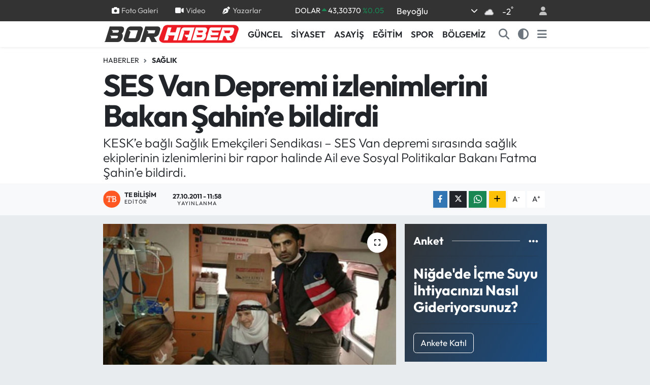

--- FILE ---
content_type: text/html; charset=UTF-8
request_url: https://www.borhaber.net/ses-van-depremi-izlenimlerini-bakan-sahine-bildirdi
body_size: 27252
content:
<!DOCTYPE html>
<html lang="tr" data-theme="flow">
<head>
<link rel="dns-prefetch" href="//www.borhaber.net">
<link rel="dns-prefetch" href="//play.google.com">
<link rel="dns-prefetch" href="//borhabernet.teimg.com">
<link rel="dns-prefetch" href="//static.tebilisim.com">
<link rel="dns-prefetch" href="//www.googletagmanager.com">
<link rel="dns-prefetch" href="//pagead2.googlesyndication.com">
<link rel="dns-prefetch" href="//cdn2.bildirt.com">
<link rel="dns-prefetch" href="//www.facebook.com">
<link rel="dns-prefetch" href="//www.twitter.com">
<link rel="dns-prefetch" href="//www.instagram.com">
<link rel="dns-prefetch" href="//www.linkedin.com">
<link rel="dns-prefetch" href="//www.youtube.com">
<link rel="dns-prefetch" href="//api.whatsapp.com">
<link rel="dns-prefetch" href="//www.w3.org">
<link rel="dns-prefetch" href="//x.com">
<link rel="dns-prefetch" href="//pinterest.com">
<link rel="dns-prefetch" href="//t.me">
<link rel="dns-prefetch" href="//www.pinterest.com">
<link rel="dns-prefetch" href="//itunes.apple.com">
<link rel="dns-prefetch" href="//tebilisim.com">
<link rel="dns-prefetch" href="//facebook.com">
<link rel="dns-prefetch" href="//twitter.com">
<link rel="dns-prefetch" href="//mc.yandex.ru">

    <meta charset="utf-8">
<title>SES Van Depremi izlenimlerini Bakan Şahin’e bildirdi - Niğde Bor Haberleri</title>
<meta name="description" content="KESK’e bağlı Sağlık Emekçileri Sendikası – SES Van depremi sırasında sağlık ekiplerinin izlenimlerini bir rapor halinde Ail eve Sosyal Politikalar Bakanı Fatma Şahin’e bildirdi.">
<link rel="canonical" href="https://www.borhaber.net/ses-van-depremi-izlenimlerini-bakan-sahine-bildirdi">
<meta name="viewport" content="width=device-width,initial-scale=1">
<meta name="X-UA-Compatible" content="IE=edge">
<meta name="robots" content="max-image-preview:large">
<meta name="theme-color" content="#333333">
<meta name="google-play-app" content="https://play.google.com/store/apps/details?id=com.tebilisim.android.borhaber">
<meta name="title" content="SES Van Depremi izlenimlerini Bakan Şahin’e bildirdi">
<meta name="articleSection" content="news">
<meta name="datePublished" content="2011-10-27T11:58:00+03:00">
<meta name="dateModified" content="2011-10-27T11:58:00+03:00">
<meta name="articleAuthor" content="TE Bilişim">
<meta name="author" content="TE Bilişim">
<link rel="amphtml" href="https://www.borhaber.net/ses-van-depremi-izlenimlerini-bakan-sahine-bildirdi/amp">
<meta property="og:site_name" content="Niğde Bor Haberleri">
<meta property="og:title" content="SES Van Depremi izlenimlerini Bakan Şahin’e bildirdi">
<meta property="og:description" content="KESK’e bağlı Sağlık Emekçileri Sendikası – SES Van depremi sırasında sağlık ekiplerinin izlenimlerini bir rapor halinde Ail eve Sosyal Politikalar Bakanı Fatma Şahin’e bildirdi.">
<meta property="og:url" content="https://www.borhaber.net/ses-van-depremi-izlenimlerini-bakan-sahine-bildirdi">
<meta property="og:image" content="https://borhabernet.teimg.com/borhaber-net/images/haberler/ses_van_depremi_izlenimlerini_bakan_sahine_bildirdi_h3443.jpg">
<meta property="og:type" content="article">
<meta property="og:article:published_time" content="2011-10-27T11:58:00+03:00">
<meta property="og:article:modified_time" content="2011-10-27T11:58:00+03:00">
<meta name="twitter:card" content="summary_large_image">
<meta name="twitter:site" content="@Borhaber">
<meta name="twitter:title" content="SES Van Depremi izlenimlerini Bakan Şahin’e bildirdi">
<meta name="twitter:description" content="KESK’e bağlı Sağlık Emekçileri Sendikası – SES Van depremi sırasında sağlık ekiplerinin izlenimlerini bir rapor halinde Ail eve Sosyal Politikalar Bakanı Fatma Şahin’e bildirdi.">
<meta name="twitter:image" content="https://borhabernet.teimg.com/borhaber-net/images/haberler/ses_van_depremi_izlenimlerini_bakan_sahine_bildirdi_h3443.jpg">
<meta name="twitter:url" content="https://www.borhaber.net/ses-van-depremi-izlenimlerini-bakan-sahine-bildirdi">
<link rel="shortcut icon" type="image/x-icon" href="https://borhabernet.teimg.com/borhaber-net/uploads/2024/01/borhaber-favicon.png">
<link rel="manifest" href="https://www.borhaber.net/manifest.json?v=6.6.4" />
<link rel="preload" href="https://static.tebilisim.com/flow/assets/css/font-awesome/fa-solid-900.woff2" as="font" type="font/woff2" crossorigin />
<link rel="preload" href="https://static.tebilisim.com/flow/assets/css/font-awesome/fa-brands-400.woff2" as="font" type="font/woff2" crossorigin />
<link rel="preload" href="https://static.tebilisim.com/flow/assets/css/weather-icons/font/weathericons-regular-webfont.woff2" as="font" type="font/woff2" crossorigin />
<link rel="preload" href="https://static.tebilisim.com/flow/vendor/te/fonts/outfit/outfit.woff2" as="font" type="font/woff2" crossorigin />


<link rel="preload" as="style" href="https://static.tebilisim.com/flow/vendor/te/fonts/outfit.css?v=6.6.4">
<link rel="stylesheet" href="https://static.tebilisim.com/flow/vendor/te/fonts/outfit.css?v=6.6.4">

<style>:root {
        --te-link-color: #333;
        --te-link-hover-color: #000;
        --te-font: "Outfit";
        --te-secondary-font: "Outfit";
        --te-h1-font-size: 60px;
        --te-color: #333333;
        --te-hover-color: #194c82;
        --mm-ocd-width: 85%!important; /*  Mobil Menü Genişliği */
        --swiper-theme-color: var(--te-color)!important;
        --header-13-color: #ffc107;
    }</style><link rel="preload" as="style" href="https://static.tebilisim.com/flow/assets/vendor/bootstrap/css/bootstrap.min.css?v=6.6.4">
<link rel="stylesheet" href="https://static.tebilisim.com/flow/assets/vendor/bootstrap/css/bootstrap.min.css?v=6.6.4">
<link rel="preload" as="style" href="https://static.tebilisim.com/flow/assets/css/app6.6.4.min.css">
<link rel="stylesheet" href="https://static.tebilisim.com/flow/assets/css/app6.6.4.min.css">



<script type="application/ld+json">{"@context":"https:\/\/schema.org","@type":"WebSite","url":"https:\/\/www.borhaber.net","potentialAction":{"@type":"SearchAction","target":"https:\/\/www.borhaber.net\/arama?q={query}","query-input":"required name=query"}}</script>

<script type="application/ld+json">{"@context":"https:\/\/schema.org","@type":"NewsMediaOrganization","url":"https:\/\/www.borhaber.net","name":"Borhaber","logo":"https:\/\/borhabernet.teimg.com\/borhaber-net\/uploads\/2024\/01\/bor-haber-logo-2.svg","sameAs":["https:\/\/www.facebook.com\/Borhaber","https:\/\/www.twitter.com\/Borhaber","https:\/\/www.linkedin.com\/in\/tiyo-ajans-61135771\/?originalSubdomain=tr","https:\/\/www.youtube.com\/@BorNigdeHaberleri","https:\/\/www.instagram.com\/borhaber\/"]}</script>

<script type="application/ld+json">{"@context":"https:\/\/schema.org","@graph":[{"@type":"SiteNavigationElement","name":"Ana Sayfa","url":"https:\/\/www.borhaber.net","@id":"https:\/\/www.borhaber.net"},{"@type":"SiteNavigationElement","name":"S\u0130YASET","url":"https:\/\/www.borhaber.net\/siyaset","@id":"https:\/\/www.borhaber.net\/siyaset"},{"@type":"SiteNavigationElement","name":"BOR - N\u0130\u011eDE","url":"https:\/\/www.borhaber.net\/bor-nigde","@id":"https:\/\/www.borhaber.net\/bor-nigde"},{"@type":"SiteNavigationElement","name":"ASAY\u0130\u015e","url":"https:\/\/www.borhaber.net\/asayis","@id":"https:\/\/www.borhaber.net\/asayis"},{"@type":"SiteNavigationElement","name":"G\u00dcNCEL","url":"https:\/\/www.borhaber.net\/guncel","@id":"https:\/\/www.borhaber.net\/guncel"},{"@type":"SiteNavigationElement","name":"YA\u015eAM","url":"https:\/\/www.borhaber.net\/yasam","@id":"https:\/\/www.borhaber.net\/yasam"},{"@type":"SiteNavigationElement","name":"E\u011e\u0130T\u0130M","url":"https:\/\/www.borhaber.net\/egitim","@id":"https:\/\/www.borhaber.net\/egitim"},{"@type":"SiteNavigationElement","name":"K\u00dcLT\u00dcR","url":"https:\/\/www.borhaber.net\/kultur","@id":"https:\/\/www.borhaber.net\/kultur"},{"@type":"SiteNavigationElement","name":"EKONOM\u0130","url":"https:\/\/www.borhaber.net\/ekonomi","@id":"https:\/\/www.borhaber.net\/ekonomi"},{"@type":"SiteNavigationElement","name":"SPOR","url":"https:\/\/www.borhaber.net\/spor","@id":"https:\/\/www.borhaber.net\/spor"},{"@type":"SiteNavigationElement","name":"TEKNOLOJ\u0130","url":"https:\/\/www.borhaber.net\/teknoloji","@id":"https:\/\/www.borhaber.net\/teknoloji"},{"@type":"SiteNavigationElement","name":"ARA\u015eTIRMA","url":"https:\/\/www.borhaber.net\/arastirma","@id":"https:\/\/www.borhaber.net\/arastirma"},{"@type":"SiteNavigationElement","name":"ARABA","url":"https:\/\/www.borhaber.net\/araba","@id":"https:\/\/www.borhaber.net\/araba"},{"@type":"SiteNavigationElement","name":"YORUM","url":"https:\/\/www.borhaber.net\/yorum","@id":"https:\/\/www.borhaber.net\/yorum"},{"@type":"SiteNavigationElement","name":"SA\u011eLIK","url":"https:\/\/www.borhaber.net\/saglik","@id":"https:\/\/www.borhaber.net\/saglik"},{"@type":"SiteNavigationElement","name":"MAGAZ\u0130N","url":"https:\/\/www.borhaber.net\/magazin","@id":"https:\/\/www.borhaber.net\/magazin"},{"@type":"SiteNavigationElement","name":"ALTUNH\u0130SAR","url":"https:\/\/www.borhaber.net\/altunhisar","@id":"https:\/\/www.borhaber.net\/altunhisar"},{"@type":"SiteNavigationElement","name":"ULUKI\u015eLA","url":"https:\/\/www.borhaber.net\/ulukisla","@id":"https:\/\/www.borhaber.net\/ulukisla"},{"@type":"SiteNavigationElement","name":"\u00c7\u0130FTL\u0130K","url":"https:\/\/www.borhaber.net\/ciftlik","@id":"https:\/\/www.borhaber.net\/ciftlik"},{"@type":"SiteNavigationElement","name":"\u00c7AMARDI","url":"https:\/\/www.borhaber.net\/camardi","@id":"https:\/\/www.borhaber.net\/camardi"},{"@type":"SiteNavigationElement","name":"DUYURU","url":"https:\/\/www.borhaber.net\/duyurular","@id":"https:\/\/www.borhaber.net\/duyurular"},{"@type":"SiteNavigationElement","name":"B\u00d6LGEM\u0130Z","url":"https:\/\/www.borhaber.net\/bolgemiz","@id":"https:\/\/www.borhaber.net\/bolgemiz"},{"@type":"SiteNavigationElement","name":"Bor Tarihi","url":"https:\/\/www.borhaber.net\/bor-ilcesi-belgeleri","@id":"https:\/\/www.borhaber.net\/bor-ilcesi-belgeleri"},{"@type":"SiteNavigationElement","name":"N\u0130\u011eDE \u0130L\u0130 BELGELER\u0130","url":"https:\/\/www.borhaber.net\/nigde-ili-belgeleri","@id":"https:\/\/www.borhaber.net\/nigde-ili-belgeleri"},{"@type":"SiteNavigationElement","name":"N\u0130\u011eDE'N\u0130N B\u0130YOLOJ\u0130K \u00c7E\u015e\u0130TL\u0130\u011e\u0130","url":"https:\/\/www.borhaber.net\/nigdenin-biyolojik-cesitligi","@id":"https:\/\/www.borhaber.net\/nigdenin-biyolojik-cesitligi"},{"@type":"SiteNavigationElement","name":"Ni\u011fde Tv","url":"https:\/\/www.borhaber.net\/fotograflarla-nigde-ili","@id":"https:\/\/www.borhaber.net\/fotograflarla-nigde-ili"},{"@type":"SiteNavigationElement","name":"Ni\u011fde Tarihi","url":"https:\/\/www.borhaber.net\/nigde-tarihi","@id":"https:\/\/www.borhaber.net\/nigde-tarihi"},{"@type":"SiteNavigationElement","name":"\u00c7\u0130FTL\u0130K \u0130L\u00c7ES\u0130 BELGELER\u0130","url":"https:\/\/www.borhaber.net\/ciftlik-ilcesi-belgeleri","@id":"https:\/\/www.borhaber.net\/ciftlik-ilcesi-belgeleri"},{"@type":"SiteNavigationElement","name":"G\u00fcm\u00fc\u015fta\u015f Madencilik Analiz Sonu\u00e7lar\u0131","url":"https:\/\/www.borhaber.net\/gumustas-madencilik-analiz-sonuclari","@id":"https:\/\/www.borhaber.net\/gumustas-madencilik-analiz-sonuclari"},{"@type":"SiteNavigationElement","name":"Y\u00fccel Yap\u0131 Dekorasyon  - Ridas Bor Bayii","url":"https:\/\/www.borhaber.net\/yucel-yapi-dekorasyon-ridas-bor-bayii","@id":"https:\/\/www.borhaber.net\/yucel-yapi-dekorasyon-ridas-bor-bayii"},{"@type":"SiteNavigationElement","name":"Ni\u011fde Tv  ve Bor Mobese Canl\u0131 Yay\u0131n","url":"https:\/\/www.borhaber.net\/nigde-tv-ve-bor-mobese-canli-yayin","@id":"https:\/\/www.borhaber.net\/nigde-tv-ve-bor-mobese-canli-yayin"},{"@type":"SiteNavigationElement","name":"Oku Kitapevi Deneme Sonu\u00e7lar\u0131","url":"https:\/\/www.borhaber.net\/oku-kitapevi-deneme-sonuclari","@id":"https:\/\/www.borhaber.net\/oku-kitapevi-deneme-sonuclari"},{"@type":"SiteNavigationElement","name":"\u0130leti\u015fim","url":"https:\/\/www.borhaber.net\/iletisim","@id":"https:\/\/www.borhaber.net\/iletisim"},{"@type":"SiteNavigationElement","name":"Gizlilik","url":"https:\/\/www.borhaber.net\/gizlilik-sozlesmesi","@id":"https:\/\/www.borhaber.net\/gizlilik-sozlesmesi"},{"@type":"SiteNavigationElement","name":"Halil Nuri Yurdakul","url":"https:\/\/www.borhaber.net\/halil-nuri-yurdakul-1","@id":"https:\/\/www.borhaber.net\/halil-nuri-yurdakul-1"},{"@type":"SiteNavigationElement","name":"Yazarlar","url":"https:\/\/www.borhaber.net\/yazarlar","@id":"https:\/\/www.borhaber.net\/yazarlar"},{"@type":"SiteNavigationElement","name":"Foto Galeri","url":"https:\/\/www.borhaber.net\/foto-galeri","@id":"https:\/\/www.borhaber.net\/foto-galeri"},{"@type":"SiteNavigationElement","name":"Video Galeri","url":"https:\/\/www.borhaber.net\/video","@id":"https:\/\/www.borhaber.net\/video"},{"@type":"SiteNavigationElement","name":"Biyografiler","url":"https:\/\/www.borhaber.net\/biyografi","@id":"https:\/\/www.borhaber.net\/biyografi"},{"@type":"SiteNavigationElement","name":"Firma Rehberi","url":"https:\/\/www.borhaber.net\/rehber","@id":"https:\/\/www.borhaber.net\/rehber"},{"@type":"SiteNavigationElement","name":"Seri \u0130lanlar","url":"https:\/\/www.borhaber.net\/ilan","@id":"https:\/\/www.borhaber.net\/ilan"},{"@type":"SiteNavigationElement","name":"Vefatlar","url":"https:\/\/www.borhaber.net\/vefat","@id":"https:\/\/www.borhaber.net\/vefat"},{"@type":"SiteNavigationElement","name":"R\u00f6portajlar","url":"https:\/\/www.borhaber.net\/roportaj","@id":"https:\/\/www.borhaber.net\/roportaj"},{"@type":"SiteNavigationElement","name":"Anketler","url":"https:\/\/www.borhaber.net\/anketler","@id":"https:\/\/www.borhaber.net\/anketler"},{"@type":"SiteNavigationElement","name":"Bor Bug\u00fcn, Yar\u0131n ve 1 Haftal\u0131k Hava Durumu Tahmini","url":"https:\/\/www.borhaber.net\/bor-hava-durumu","@id":"https:\/\/www.borhaber.net\/bor-hava-durumu"},{"@type":"SiteNavigationElement","name":"Bor Namaz Vakitleri","url":"https:\/\/www.borhaber.net\/bor-namaz-vakitleri","@id":"https:\/\/www.borhaber.net\/bor-namaz-vakitleri"},{"@type":"SiteNavigationElement","name":"Puan Durumu ve Fikst\u00fcr","url":"https:\/\/www.borhaber.net\/futbol\/st-super-lig-puan-durumu-ve-fikstur","@id":"https:\/\/www.borhaber.net\/futbol\/st-super-lig-puan-durumu-ve-fikstur"}]}</script>

<script type="application/ld+json">{"@context":"https:\/\/schema.org","@type":"BreadcrumbList","itemListElement":[{"@type":"ListItem","position":1,"item":{"@type":"Thing","@id":"https:\/\/www.borhaber.net","name":"Haberler"}}]}</script>
<script type="application/ld+json">{"@context":"https:\/\/schema.org","@type":"NewsArticle","headline":"SES Van Depremi izlenimlerini Bakan \u015eahin\u2019e bildirdi","articleSection":"SA\u011eLIK","dateCreated":"2011-10-27T11:58:00+03:00","datePublished":"2011-10-27T11:58:00+03:00","dateModified":"2011-10-27T11:58:00+03:00","wordCount":810,"genre":"news","mainEntityOfPage":{"@type":"WebPage","@id":"https:\/\/www.borhaber.net\/ses-van-depremi-izlenimlerini-bakan-sahine-bildirdi"},"articleBody":"<div style=\"text-justify: inter-ideograph\"><span style=\"font-size: 14px\"><b>KESK\u2019e ba\u011fl\u0131 Sa\u011fl\u0131k Emek\u00e7ileri Sendikas\u0131 \u2013 SES Van depremi s\u0131ras\u0131nda sa\u011fl\u0131k ekiplerinin izlenimlerini bir rapor halinde Ail eve Sosyal Politikalar Bakan\u0131 Fatma \u015eahin\u2019e bildirdi. <\/b><\/span><\/div>\r\n<div style=\"text-justify: inter-ideograph\"><span style=\"font-size: 14px\"><b>\u00a0<\/b><\/span><\/div>\r\n<div style=\"text-justify: inter-ideograph\"><span style=\"font-size: 14px\"><b>Konu ile ilgili Ni\u011fde SES \u015eube Ba\u015fkan\u0131 Y\u0131lmaz Y\u0131ld\u0131z\u2019\u0131n a\u00e7\u0131klamas\u0131 ;<\/b><\/span><\/div>\r\n<div style=\"text-justify: inter-ideograph\"><span style=\"font-size: 14px\"><b>\u00a0<\/b><\/span><\/div>\r\n<div style=\"text-justify: inter-ideograph\"><span style=\"font-size: 14px\"><b>\u00a0<\/b><\/span><\/div>\r\n<div style=\"text-justify: inter-ideograph\"><span style=\"font-size: 14px\"><b>S<\/b>a\u011fl\u0131k emek\u00e7ilerinin deprem sonras\u0131 Van\u2019da olu\u015fturdu\u011fu sa\u011fl\u0131k ekibinin izlenimleri sonucu olu\u015fturdu\u011fumuz raporlar sonucunda Aile ve Sosyal Politikalar Bakan\u0131\u2019na bir yaz\u0131 g\u00f6nderdik.<\/span><\/div>\r\n<div style=\"text-justify: inter-ideograph; text-align: justify; line-height: normal; margin: 5pt 0cm\"><span style=\"font-size: 14px\"><b>Sn. Fatma \u015eAH\u0130N<\/b><\/span><\/div>\r\n<div style=\"text-justify: inter-ideograph; text-align: justify; line-height: normal; margin: 5pt 0cm\"><span style=\"font-size: 14px\"><b>Aile ve Sosyal Politikalar Bakan\u0131<\/b><\/span><\/div>\r\n<div style=\"text-justify: inter-ideograph; text-align: justify; line-height: normal; margin: 5pt 0cm\"><span style=\"font-size: 14px\">Deprem, sel, do\u011fal affet gibi durumlarda ba\u015fta sosyal hizmetler olmak \u00fczere \u00e7e\u015fitli konularda sunulan hizmetler daha da \u00f6nem arz etmekle birlikte daha planl\u0131, programl\u0131, seri, sistematik ve \u00f6zenli \u00e7al\u0131\u015fmay\u0131 gerektirmektedir. \u00dclkemiz ko\u015fullar\u0131nda bu hizmetlerin sunumunda altyap\u0131, yeterli kalifiye personel, finansman vb. sorunlar\u0131n oldu\u011fu dikkate al\u0131nd\u0131\u011f\u0131nda, yap\u0131lacak \u00e7al\u0131\u015fmalar\u0131n ihtiya\u00e7 ve sorun \u00e7\u00f6zme odakl\u0131 organizasyonu i\u015flevsellik ve zaman a\u00e7\u0131s\u0131ndan \u00f6nemlidir. <\/span><\/div>\r\n<div style=\"text-justify: inter-ideograph; text-align: justify; line-height: normal; margin: 5pt 0cm\"><span style=\"font-size: 14px\">Sendikam\u0131z 17 A\u011fustos 1999 tarihinde meydana gelen Marmara Depreminin ard\u0131ndan imkanlar \u00f6l\u00e7\u00fcs\u00fcnde ara\u00e7 \u2013 gere\u00e7 a\u00e7\u0131s\u0131ndan k\u0131smen, donan\u0131ml\u0131 sa\u011fl\u0131k emek\u00e7ileri ve sosyal hizmetlerde \u00e7al\u0131\u015fan meslek elemanlar\u0131ndan ekipler olu\u015fturarak deprem b\u00f6lgesinde hizmet vermi\u015fti. Bu \u00e7al\u0131\u015fmalar\u0131 zaman zaman SH\u00c7EK ile koordineli olarak i\u015fbirli\u011fi i\u00e7inde ger\u00e7ekle\u015ftirmi\u015ftir. Teorik bilgilerin yan\u0131 s\u0131ra pratikte ya\u015fananlar \u00fczerinde \u00f6ncelikli ihtiya\u00e7lar\u0131n tespitinin yan\u0131 s\u0131ra bir\u00e7ok konuda deneyim kazanm\u0131\u015ft\u0131r. \u00dclkemiz a\u00e7\u0131s\u0131ndan ac\u0131 deneyimlerle dolu Marmara Depreminin \u00f6\u011frettikleri do\u011frultusunda sendikam\u0131z\u0131n \u00f6ncelikli \u00f6nerilerini payla\u015fmak, deneyimler \u0131\u015f\u0131\u011f\u0131nda kurumunuzun yapaca\u011f\u0131 \u00e7al\u0131\u015fmalarda i\u015fbirli\u011fini \u00f6nemsemektedir. <\/span><\/div>\r\n<div style=\"text-justify: inter-ideograph; text-align: justify; line-height: normal; margin: 5pt 0cm\"><span style=\"font-size: 14px\">Van depreminin meydana geldi\u011fi \u00fc\u00e7\u00fcnc\u00fc g\u00fcn\u00fcnde sendikam\u0131z ve TTB\u2019nin heyetlerinin yerinde yapt\u0131\u011f\u0131 incelemeler, haz\u0131rlad\u0131\u011f\u0131 rapor, bas\u0131n ve kamuoyundan yans\u0131yanlar Bakanl\u0131\u011f\u0131n\u0131z kapsam\u0131ndaki \u00e7al\u0131\u015fmalar boyutuyla aksakl\u0131klar\u0131n oldu\u011fu, hizmet verilen alan\u0131n \u00f6nemi dikkate al\u0131nd\u0131\u011f\u0131nda acil m\u00fcdahaleyi zorunlu k\u0131lmaktad\u0131r. <\/span><\/div>\r\n<div style=\"text-justify: inter-ideograph; text-align: justify; line-height: normal; margin: 5pt 0cm\"><span style=\"font-size: 14px\">Sosyal Hizmetler a\u00e7\u0131s\u0131ndan arama-kurtarma, bar\u0131nma ve alt yap\u0131 hizmetlerinin \u00e7\u00f6z\u00fclmesi ve temel ihtiya\u00e7lar\u0131n uygun bir \u015fekilde kar\u015f\u0131lanmas\u0131 gerekmektedir. <\/span><\/div>\r\n<div style=\"text-justify: inter-ideograph; text-align: justify; line-height: normal; margin: 5pt 0cm\"><span style=\"font-size: 14px\">Deprem b\u00f6lgesinde bak\u0131m ve korunmaya muhta\u00e7 \u00e7ocuk, gen\u00e7, engelli, ya\u015fl\u0131 ve kad\u0131n tespitinin yap\u0131lmas\u0131, bu ki\u015filerin g\u00fcvenli b\u00f6lgelere tahliye edilmesi ve acil durumlarda gerekli sosyal hizmet modelinin uygulanmas\u0131, temel ihtiya\u00e7lar\u0131n tespit edilip sa\u011flanmas\u0131 ve buna paralel olarak yap\u0131lacak alan ve mesleki \u00e7al\u0131\u015fmalar\u0131n i\u015flevselli\u011fini artt\u0131rabilmek ad\u0131na toplum organizasyonunun sa\u011flanmas\u0131, g\u00f6n\u00fcll\u00fc ki\u015fi ve kurulu\u015flar\u0131n, demokratik kitle \u00f6rg\u00fctlerinin ortak \u00e7al\u0131\u015fmas\u0131n\u0131n \u00f6rg\u00fctlenmesinde sosyal hizmetlerin \u00f6ncelikli g\u00f6revleri aras\u0131nda bulunmaktad\u0131r. <\/span><\/div>\r\n<div style=\"text-justify: inter-ideograph; text-align: justify; line-height: normal; margin: 5pt 0cm\"><span style=\"font-size: 14px\">Deprem, hem deprem an\u0131nda ya\u015fanan korku (can, mal ve sevdiklerini kaybetme korkusu vs.) hem de depremden sonra ya\u015fanan korku, endi\u015fe, \u00f6l\u00fcm ve kay\u0131p olaylar\u0131 nedeniyle yeti\u015fkinlerde, kad\u0131nlarda ve \u00e7ocuklarda a\u011f\u0131r sendrom ve travmalar yaratmaktad\u0131r. <\/span><\/div>\r\n<div style=\"text-justify: inter-ideograph; text-align: justify; line-height: normal; margin: 5pt 0cm\"><span style=\"font-size: 14px\">Depremlerde ya\u015fanan olaylar nedeniyle yeti\u015fkinler ve aileler psikolojik ve sosyal deste\u011fe ihtiya\u00e7 duymaktad\u0131rlar. Aileler ya\u015fad\u0131klar\u0131 durumu kabullenme ve ba\u015f etme konusunda sorunlar ya\u015farken, \u00e7ocuklar\u0131na ya\u015fad\u0131klar\u0131 yo\u011fun stresten dolay\u0131 nas\u0131l davranacaklar\u0131n\u0131 da bilememektedirler. Ailelere y\u00f6nelik psiko-sosyal destek sunacak birimlerin \u00e7ad\u0131r kentlerde (y\u0131k\u0131m b\u00f6lgesinde) kurulmas\u0131 acil \u00f6nlem stratejisi kapsam\u0131nda d\u00fc\u015f\u00fcn\u00fclmelidir. <\/span><\/div>\r\n<div style=\"text-justify: inter-ideograph; text-align: justify; line-height: normal; margin: 5pt 0cm\"><span style=\"font-size: 14px\">Devletin kurumlar\u0131nda bile koruma alt\u0131nda bulunan kad\u0131nlar\u0131n can g\u00fcvenli\u011finin yeterince sa\u011flanmad\u0131\u011f\u0131 bilinirken, depremin yaratt\u0131\u011f\u0131 hasar nedeniyle \u00f6ncelikli olarak korunma ve bak\u0131ma muhta\u00e7 kad\u0131nlar\u0131n tespit edilmesi, kad\u0131n s\u0131\u011f\u0131nma evlerinde kalan kad\u0131nlarla birlikte can g\u00fcvenliklerinin sa\u011flanmas\u0131, gerekli sosyal hizmet \u00e7al\u0131\u015fmalar\u0131n\u0131n yap\u0131lmas\u0131 ve kad\u0131nlara y\u00f6nelik psikolojik destek programlar\u0131n\u0131n acilen uygulanmas\u0131 gerekmektedir. <\/span><\/div>\r\n<div style=\"text-justify: inter-ideograph; text-align: justify; line-height: normal; margin: 5pt 0cm\"><span style=\"font-size: 14px\">Deprem s\u0131ras\u0131nda ve sonras\u0131nda \u015f\u00fcphesiz en b\u00fcy\u00fck travmay\u0131 \u00e7ocuklar ya\u015famaktad\u0131r. Travmalar\u0131n etkilerini azaltmak \u00fczere \u00e7ocuklarla psiko-sosyal \u00e7al\u0131\u015fmalar yap\u0131lmas\u0131, bulunduklar\u0131 ortamlar\u0131n de\u011fi\u015ftirilmesi, \u00e7e\u015fitli hediyeler, giysiler, oyuncaklar al\u0131nmas\u0131, k\u00fc\u00e7\u00fck gezilere g\u00f6t\u00fcr\u00fclmesi oyunlar oynat\u0131lmas\u0131 \u00e7ocuklar\u0131n yarar\u0131na olacakt\u0131r. <\/span><\/div>\r\n<div style=\"text-justify: inter-ideograph; text-align: justify; line-height: normal; margin: 5pt 0cm\"><span style=\"font-size: 14px\">\u00c7ocuklar i\u00e7in bu faaliyetlerin d\u00fczenli organize edilip yap\u0131labilece\u011fi en uygun ve g\u00fczel ortamlar oyun odalar\u0131 ve kre\u015fler olacakt\u0131r. \u00c7ocuklar i\u00e7in kre\u015f ve oyun odalar\u0131n\u0131n olu\u015fturularak biran \u00f6nce faaliyete ge\u00e7irilmesi gerekmektedir.<\/span><\/div>\r\n<div style=\"text-justify: inter-ideograph; text-align: justify; line-height: normal; margin: 5pt 0cm\"><span style=\"font-size: 14px\">Sendikam\u0131z faaliyetlerin organize edilmesi s\u00fcrecinde k\u0131sa, orta ve uzun erimli hedefler do\u011frultusunda \u00fcyeleriyle birlikte ger\u00e7ekle\u015ftirilecek \u00e7al\u0131\u015fmalarda yer alma iste\u011findedir. Bakanl\u0131\u011f\u0131n\u0131z\u0131n ileti\u015fime ge\u00e7mesi halinde b\u00f6lgede yap\u0131lacak sosyal hizmet \u00e7al\u0131\u015fmalar\u0131na ili\u015fkin daha detayl\u0131 \u00e7al\u0131\u015fma raporu sunulacakt\u0131r. <\/span><\/div>\r\n<div style=\"text-justify: inter-ideograph; text-align: justify; line-height: normal; margin: 5pt 0cm\"><span style=\"font-size: 14px\">Gere\u011fini bilgilerinize sunar\u0131z. <\/span><\/div>\r\n<div style=\"line-height: normal; margin: 5pt 0cm\"><span style=\"font-size: 14px\">Sayg\u0131lar\u0131m\u0131zla, <\/span><\/div>\r\n<div style=\"margin: 0cm 0cm 10pt\"><span style=\"font-size: 14px\">\u00a0YILMAZ YILDIZ (SES) <\/span><\/div>\r\n<div style=\"margin: 0cm 0cm 10pt\">\u00a0<br \/>\r\n<\/div>","description":"KESK\u2019e ba\u011fl\u0131 Sa\u011fl\u0131k Emek\u00e7ileri Sendikas\u0131 \u2013 SES Van depremi s\u0131ras\u0131nda sa\u011fl\u0131k ekiplerinin izlenimlerini bir rapor halinde Ail eve Sosyal Politikalar Bakan\u0131 Fatma \u015eahin\u2019e bildirdi. \r\n\r\n","inLanguage":"tr-TR","keywords":[],"image":{"@type":"ImageObject","url":"https:\/\/borhabernet.teimg.com\/crop\/1280x720\/borhaber-net\/images\/haberler\/ses_van_depremi_izlenimlerini_bakan_sahine_bildirdi_h3443.jpg","width":"1280","height":"720","caption":"SES Van Depremi izlenimlerini Bakan \u015eahin\u2019e bildirdi"},"publishingPrinciples":"https:\/\/www.borhaber.net\/gizlilik-sozlesmesi","isFamilyFriendly":"http:\/\/schema.org\/True","isAccessibleForFree":"http:\/\/schema.org\/True","publisher":{"@type":"Organization","name":"Borhaber","image":"https:\/\/borhabernet.teimg.com\/borhaber-net\/uploads\/2024\/01\/bor-haber-logo-2.svg","logo":{"@type":"ImageObject","url":"https:\/\/borhabernet.teimg.com\/borhaber-net\/uploads\/2024\/01\/bor-haber-logo-2.svg","width":"640","height":"375"}},"author":{"@type":"Person","name":"TE Bili\u015fim","honorificPrefix":"","jobTitle":"","url":null}}</script>
<script data-cfasync="false" src="https://static.tebilisim.com/flow/assets/js/dark-mode.js?v=6.6.4"></script>





<style>
.mega-menu {z-index: 9999 !important;}
@media screen and (min-width: 1620px) {
    .container {width: 1280px!important; max-width: 1280px!important;}
    #ad_36 {margin-right: 15px !important;}
    #ad_9 {margin-left: 15px !important;}
}

@media screen and (min-width: 1325px) and (max-width: 1620px) {
    .container {width: 1100px!important; max-width: 1100px!important;}
    #ad_36 {margin-right: 100px !important;}
    #ad_9 {margin-left: 100px !important;}
}
@media screen and (min-width: 1295px) and (max-width: 1325px) {
    .container {width: 990px!important; max-width: 990px!important;}
    #ad_36 {margin-right: 165px !important;}
    #ad_9 {margin-left: 165px !important;}
}
@media screen and (min-width: 1200px) and (max-width: 1295px) {
    .container {width: 900px!important; max-width: 900px!important;}
    #ad_36 {margin-right: 210px !important;}
    #ad_9 {margin-left: 210px !important;}

}
</style><meta name="google-site-verification" content="vgCOCu2E3onkToHVz8rTIw5gyTSjsxA7R7T0v_k3AHY" />

<!-- Google tag (gtag.js) -->
<script async src="https://www.googletagmanager.com/gtag/js?id=UA-18872786-1" type="30a5a4a5d6cb5072e5a92971-text/javascript"></script>
<script type="30a5a4a5d6cb5072e5a92971-text/javascript">
  window.dataLayer = window.dataLayer || [];
  function gtag(){dataLayer.push(arguments);}
  gtag('js', new Date());

  gtag('config', 'UA-18872786-1');
</script>


<script async src="https://pagead2.googlesyndication.com/pagead/js/adsbygoogle.js?client=ca-pub-2131960901729686" crossorigin="anonymous" type="30a5a4a5d6cb5072e5a92971-text/javascript"></script>
 
 <link rel="manifest" href="/manifest.json?data=Bildirt">
<script type="30a5a4a5d6cb5072e5a92971-text/javascript">var uygulamaid="234919-9121-6777-9568-6584-6";</script>
<script src="https://cdn2.bildirt.com/BildirtSDKfiles.js" type="30a5a4a5d6cb5072e5a92971-text/javascript"></script>






</head>




<body class="d-flex flex-column min-vh-100">

    
    

    <header class="header-4">
    <div class="top-header d-none d-lg-block">
        <div class="container">
            <div class="d-flex justify-content-between align-items-center">

                <ul  class="top-menu nav small sticky-top">
        <li class="nav-item   ">
        <a href="/foto-galeri" class="nav-link pe-3" target="_self" title="Foto Galeri"><i class="fa fa-camera me-1 text-light mr-1"></i>Foto Galeri</a>
        
    </li>
        <li class="nav-item   ">
        <a href="/video" class="nav-link pe-3" target="_self" title="Video"><i class="fa fa-video me-1 text-light mr-1"></i>Video</a>
        
    </li>
        <li class="nav-item   ">
        <a href="/yazarlar" class="nav-link pe-3" target="_self" title="Yazarlar"><i class="fa fa-pen-nib me-1 text-light mr-1"></i>Yazarlar</a>
        
    </li>
    </ul>


                                    <div class="position-relative overflow-hidden ms-auto text-end" style="height: 36px;">
                        <!-- PİYASALAR -->
        <div class="newsticker mini small">
        <ul class="newsticker__list list-unstyled" data-header="4">
            <li class="newsticker__item col dolar">DOLAR
                <span class="text-success"><i class="fa fa-caret-up"></i></span>
                <span class="value">43,30370</span>
                <span class="text-success">%0.05</span>
            </li>
            <li class="newsticker__item col euro">EURO
                <span class="text-success"><i class="fa fa-caret-up"></i></span>
                <span class="value">50,79470</span>
                <span class="text-success">%0.03</span>
            </li>
            <li class="newsticker__item col euro">STERLİN
                <span class="text-success"><i class="fa fa-caret-up"></i></span>
                <span class="value">58,24530</span>
                <span class="text-success">%0.06</span>
            </li>
            <li class="newsticker__item col altin">G.ALTIN
                <span class="text-success"><i class="fa fa-caret-up"></i></span>
                <span class="value">6783,61000</span>
                <span class="text-success">%2.66</span>
            </li>
            <li class="newsticker__item col bist">BİST100
                <span class="text-success"><i class="fa fa-caret-minus"></i></span>
                <span class="value">12.806,00</span>
                <span class="text-success">%0</span>
            </li>
            <li class="newsticker__item col btc">BITCOIN
                <span class="text-danger"><i class="fa fa-caret-down"></i></span>
                <span class="value">89.760,49</span>
                <span class="text-danger">%-1.75</span>
            </li>
        </ul>
    </div>
    

                    </div>
                    <div class="d-flex justify-content-end align-items-center text-light ms-4 weather-widget mini">
                        <!-- HAVA DURUMU -->

<input type="hidden" name="widget_setting_weathercity" value="49.71159000,12.77516000" />

            <div class="weather d-none d-xl-block me-2" data-header="4">
            <div class="custom-selectbox text-white" onclick="if (!window.__cfRLUnblockHandlers) return false; toggleDropdown(this)" style="width: 100%" data-cf-modified-30a5a4a5d6cb5072e5a92971-="">
    <div class="d-flex justify-content-between align-items-center">
        <span style="">Beyoğlu</span>
        <i class="fas fa-chevron-down" style="font-size: 14px"></i>
    </div>
    <ul class="bg-white text-dark overflow-widget" style="min-height: 100px; max-height: 300px">
                        <li>
            <a href="https://www.borhaber.net/istanbul-altunhisar-hava-durumu" title="Altunhisar Hava Durumu" class="text-dark">
                Altunhisar
            </a>
        </li>
                        <li>
            <a href="https://www.borhaber.net/istanbul-bor-hava-durumu" title="Bor Hava Durumu" class="text-dark">
                Bor
            </a>
        </li>
                        <li>
            <a href="https://www.borhaber.net/istanbul-camardi-hava-durumu" title="Çamardı Hava Durumu" class="text-dark">
                Çamardı
            </a>
        </li>
                        <li>
            <a href="https://www.borhaber.net/istanbul-ciftlik-hava-durumu" title="Çiftlik Hava Durumu" class="text-dark">
                Çiftlik
            </a>
        </li>
                        <li>
            <a href="https://www.borhaber.net/istanbul-hava-durumu" title="İstanbul Hava Durumu" class="text-dark">
                İstanbul
            </a>
        </li>
                        <li>
            <a href="https://www.borhaber.net/istanbul-ulukisla-hava-durumu" title="Ulukışla Hava Durumu" class="text-dark">
                Ulukışla
            </a>
        </li>
            </ul>
</div>

        </div>
        <div class="d-none d-xl-block" data-header="4">
            <span class="lead me-2">
                <img src="//cdn.weatherapi.com/weather/64x64/night/122.png" class="condition" width="26" height="26" alt="-2" />
            </span>
            <span class="degree text-white">-2</span><sup class="text-white">°</sup>
        </div>
    
<div data-location='{"city":"TUXX0014"}' class="d-none"></div>


                    </div>
                                <ul class="nav ms-4">
                    <li class="nav-item ms-2"><a class="nav-link pe-0" href="/member/login" title="Üyelik Girişi" target="_blank"><i class="fa fa-user"></i></a></li>
                </ul>
            </div>
        </div>
    </div>
    <nav class="main-menu navbar navbar-expand-lg bg-white shadow-sm py-1">
        <div class="container">
            <div class="d-lg-none">
                <a href="#menu" title="Ana Menü"><i class="fa fa-bars fa-lg"></i></a>
            </div>
            <div>
                                <a class="navbar-brand me-0" href="/" title="Niğde Bor Haberleri">
                    <img src="https://borhabernet.teimg.com/borhaber-net/uploads/2024/01/bor-haber-logo-2.svg" alt="Niğde Bor Haberleri" width="268" height="40" class="light-mode img-fluid flow-logo">
<img src="https://borhabernet.teimg.com/borhaber-net/uploads/2024/01/bor-haber-logo-light-2.svg" alt="Niğde Bor Haberleri" width="268" height="40" class="dark-mode img-fluid flow-logo d-none">

                </a>
                            </div>
            <div class="d-none d-lg-block">
                <ul  class="nav fw-semibold">
        <li class="nav-item   ">
        <a href="/guncel" class="nav-link nav-link text-dark" target="_self" title="GÜNCEL">GÜNCEL</a>
        
    </li>
        <li class="nav-item   ">
        <a href="/siyaset" class="nav-link nav-link text-dark" target="_self" title="SİYASET">SİYASET</a>
        
    </li>
        <li class="nav-item   ">
        <a href="/asayis" class="nav-link nav-link text-dark" target="_self" title="ASAYİŞ">ASAYİŞ</a>
        
    </li>
        <li class="nav-item   ">
        <a href="/egitim" class="nav-link nav-link text-dark" target="_self" title="EĞİTİM">EĞİTİM</a>
        
    </li>
        <li class="nav-item   ">
        <a href="/spor" class="nav-link nav-link text-dark" target="_self" title="SPOR">SPOR</a>
        
    </li>
        <li class="nav-item   ">
        <a href="/bolgemiz" class="nav-link nav-link text-dark" target="_self" title="BÖLGEMİZ">BÖLGEMİZ</a>
        
    </li>
    </ul>

            </div>
            <ul class="navigation-menu nav d-flex align-items-center">
                <li class="nav-item">
                    <a href="/arama" class="nav-link" title="Ara">
                        <i class="fa fa-search fa-lg text-secondary"></i>
                    </a>
                </li>
                <li class="nav-item dropdown ">
    <a href="#" class="nav-link text-secondary " data-bs-toggle="dropdown" data-bs-display="static">
        <i class="fas fa-adjust fa-lg theme-icon-active"></i>
    </a>
    <ul class="dropdown-menu min-w-auto dropdown-menu-end shadow-none border-0 rounded-0">
        <li>
            <button type="button" class="dropdown-item d-flex align-items-center active" data-bs-theme-value="light">
                <i class="fa fa-sun me-1 mode-switch"></i>
                Açık
            </button>
        </li>
        <li>
            <button type="button" class="dropdown-item d-flex align-items-center" data-bs-theme-value="dark">
                <i class="fa fa-moon me-1 mode-switch"></i>
                Koyu
            </button>
        </li>
        <li>
            <button type="button" class="dropdown-item d-flex align-items-center" data-bs-theme-value="auto">
                <i class="fas fa-adjust me-1 mode-switch"></i>
                Sistem
            </button>
        </li>
    </ul>
</li>

                <li class="nav-item dropdown d-none d-lg-block position-static">
                    <a class="nav-link p-0 ms-2 text-secondary" data-bs-toggle="dropdown" href="#" aria-haspopup="true" aria-expanded="false" title="Ana Menü"><i class="fa fa-bars fa-lg"></i></a>
                    <div class="mega-menu dropdown-menu dropdown-menu-end text-capitalize shadow-lg border-0 rounded-0">

    <div class="row g-3 small p-3">

                <div class="col">
            <div class="extra-sections bg-light p-3 border">
                <a href="https://www.borhaber.net/istanbul-nobetci-eczaneler" title="İstanbul Nöbetçi Eczaneler" class="d-block border-bottom pb-2 mb-2" target="_self"><i class="fa-solid fa-capsules me-2"></i>İstanbul Nöbetçi Eczaneler</a>
<a href="https://www.borhaber.net/istanbul-hava-durumu" title="İstanbul Hava Durumu" class="d-block border-bottom pb-2 mb-2" target="_self"><i class="fa-solid fa-cloud-sun me-2"></i>İstanbul Hava Durumu</a>
<a href="https://www.borhaber.net/istanbul-namaz-vakitleri" title="İstanbul Namaz Vakitleri" class="d-block border-bottom pb-2 mb-2" target="_self"><i class="fa-solid fa-mosque me-2"></i>İstanbul Namaz Vakitleri</a>
<a href="https://www.borhaber.net/istanbul-trafik-durumu" title="İstanbul Trafik Yoğunluk Haritası" class="d-block border-bottom pb-2 mb-2" target="_self"><i class="fa-solid fa-car me-2"></i>İstanbul Trafik Yoğunluk Haritası</a>
<a href="https://www.borhaber.net/futbol/super-lig-puan-durumu-ve-fikstur" title="Süper Lig Puan Durumu ve Fikstür" class="d-block border-bottom pb-2 mb-2" target="_self"><i class="fa-solid fa-chart-bar me-2"></i>Süper Lig Puan Durumu ve Fikstür</a>
<a href="https://www.borhaber.net/tum-mansetler" title="Tüm Manşetler" class="d-block border-bottom pb-2 mb-2" target="_self"><i class="fa-solid fa-newspaper me-2"></i>Tüm Manşetler</a>
<a href="https://www.borhaber.net/sondakika-haberleri" title="Son Dakika Haberleri" class="d-block border-bottom pb-2 mb-2" target="_self"><i class="fa-solid fa-bell me-2"></i>Son Dakika Haberleri</a>

            </div>
        </div>
        
        <div class="col">
        <a href="/saglik" class="d-block border-bottom  pb-2 mb-2" target="_self" title="SAĞLIK">SAĞLIK</a>
            <a href="/altunhisar" class="d-block border-bottom  pb-2 mb-2" target="_self" title="ALTUNHİSAR">ALTUNHİSAR</a>
            <a href="/camardi" class="d-block border-bottom  pb-2 mb-2" target="_self" title="ÇAMARDI">ÇAMARDI</a>
            <a href="/ciftlik" class="d-block border-bottom  pb-2 mb-2" target="_self" title="ÇİFTLİK">ÇİFTLİK</a>
            <a href="/ulukisla" class="d-block border-bottom  pb-2 mb-2" target="_self" title="ULUKIŞLA">ULUKIŞLA</a>
            <a href="/spor" class="d-block border-bottom  pb-2 mb-2" target="_self" title="SPOR">SPOR</a>
            <a href="/yorum" class="d-block  pb-2 mb-2" target="_self" title="YORUM">YORUM</a>
        </div><div class="col">
            <a href="/bor-nigde" class="d-block border-bottom  pb-2 mb-2" target="_self" title="BOR-NİĞDE">BOR-NİĞDE</a>
            <a href="/yasam" class="d-block border-bottom  pb-2 mb-2" target="_self" title="YAŞAM">YAŞAM</a>
            <a href="/teknoloji" class="d-block border-bottom  pb-2 mb-2" target="_self" title="TEKNOLOJİ">TEKNOLOJİ</a>
            <a href="/arastirma" class="d-block border-bottom  pb-2 mb-2" target="_self" title="ARAŞTIRMA">ARAŞTIRMA</a>
            <a href="/magazin" class="d-block border-bottom  pb-2 mb-2" target="_self" title="Magazin">Magazin</a>
            <a href="/araba" class="d-block border-bottom  pb-2 mb-2" target="_self" title="ARABA">ARABA</a>
            <a href="/bolgemiz" class="d-block  pb-2 mb-2" target="_self" title="BÖLGEMİZ">BÖLGEMİZ</a>
        </div><div class="col">
            <a href="/duyurular" class="d-block border-bottom  pb-2 mb-2" target="_self" title="DUYURULAR">DUYURULAR</a>
        </div>


    </div>

    <div class="p-3 bg-light">
                <a class="me-3"
            href="https://www.facebook.com/Borhaber" target="_blank" rel="nofollow noreferrer noopener"><i class="fab fa-facebook me-2 text-navy"></i> Facebook</a>
                        <a class="me-3"
            href="https://www.twitter.com/Borhaber" target="_blank" rel="nofollow noreferrer noopener"><i class="fab fa-x-twitter "></i> Twitter</a>
                        <a class="me-3"
            href="https://www.instagram.com/borhaber/" target="_blank" rel="nofollow noreferrer noopener"><i class="fab fa-instagram me-2 text-magenta"></i> Instagram</a>
                        <a class="me-3"
            href="https://www.linkedin.com/in/tiyo-ajans-61135771/?originalSubdomain=tr" target="_blank" rel="nofollow noreferrer noopener"><i class="fab fa-linkedin me-2 text-navy"></i> Linkedin</a>
                        <a class="me-3"
            href="https://www.youtube.com/@BorNigdeHaberleri" target="_blank" rel="nofollow noreferrer noopener"><i class="fab fa-youtube me-2 text-danger"></i> Youtube</a>
                                                <a class="" href="https://api.whatsapp.com/send?phone=90505 547 74 33" title="Whatsapp" rel="nofollow noreferrer noopener"><i
            class="fab fa-whatsapp me-2 text-navy"></i> WhatsApp İhbar Hattı</a>    </div>

    <div class="mega-menu-footer p-2 bg-te-color">
        <a class="dropdown-item text-white" href="/kunye" title="Künye"><i class="fa fa-id-card me-2"></i> Künye</a>
        <a class="dropdown-item text-white" href="/iletisim" title="İletişim"><i class="fa fa-envelope me-2"></i> İletişim</a>
        <a class="dropdown-item text-white" href="/rss-baglantilari" title="RSS Bağlantıları"><i class="fa fa-rss me-2"></i> RSS Bağlantıları</a>
        <a class="dropdown-item text-white" href="/member/login" title="Üyelik Girişi"><i class="fa fa-user me-2"></i> Üyelik Girişi</a>
    </div>


</div>

                </li>
            </ul>
        </div>
    </nav>
    <ul  class="mobile-categories d-lg-none list-inline bg-white">
        <li class="list-inline-item">
        <a href="/guncel" class="text-dark" target="_self" title="GÜNCEL">
                GÜNCEL
        </a>
    </li>
        <li class="list-inline-item">
        <a href="/siyaset" class="text-dark" target="_self" title="SİYASET">
                SİYASET
        </a>
    </li>
        <li class="list-inline-item">
        <a href="/asayis" class="text-dark" target="_self" title="ASAYİŞ">
                ASAYİŞ
        </a>
    </li>
        <li class="list-inline-item">
        <a href="/egitim" class="text-dark" target="_self" title="EĞİTİM">
                EĞİTİM
        </a>
    </li>
        <li class="list-inline-item">
        <a href="/spor" class="text-dark" target="_self" title="SPOR">
                SPOR
        </a>
    </li>
        <li class="list-inline-item">
        <a href="/bolgemiz" class="text-dark" target="_self" title="BÖLGEMİZ">
                BÖLGEMİZ
        </a>
    </li>
    </ul>


</header>






<main class="single overflow-hidden" style="min-height: 300px">

            <script type="30a5a4a5d6cb5072e5a92971-text/javascript">
document.addEventListener("DOMContentLoaded", function () {
    if (document.querySelector('.bik-ilan-detay')) {
        document.getElementById('story-line').style.display = 'none';
    }
});
</script>
<section id="story-line" class="d-md-none bg-white" data-widget-unique-key="">
    <script type="30a5a4a5d6cb5072e5a92971-text/javascript">
        var story_items = [{"id":"ekonomi","photo":"https:\/\/borhabernet.teimg.com\/crop\/200x200\/borhaber-net\/uploads\/2026\/01\/mylmylmylmylmylmlmy.jpeg","name":"EKONOM\u0130","items":[{"id":53436,"type":"photo","length":10,"src":"https:\/\/borhabernet.teimg.com\/crop\/720x1280\/borhaber-net\/uploads\/2026\/01\/mylmylmylmylmylmlmy.jpeg","link":"https:\/\/www.borhaber.net\/anahtar-parti-nigde-il-baskani-cinar-esnafin-finansmana-erisimi-giderek-zorlasiyor","linkText":"Anahtar Parti Ni\u011fde \u0130l Ba\u015fkan\u0131 \u00c7\u0131nar: Esnaf\u0131n finansmana eri\u015fimi giderek zorla\u015f\u0131yor","time":1768942020}]},{"id":"asayis","photo":"https:\/\/borhabernet.teimg.com\/crop\/200x200\/borhaber-net\/uploads\/2026\/01\/lmylmylymlymlymlmylmy.jpg","name":"ASAY\u0130\u015e","items":[{"id":53432,"type":"photo","length":10,"src":"https:\/\/borhabernet.teimg.com\/crop\/720x1280\/borhaber-net\/uploads\/2026\/01\/lmylmylymlymlymlmylmy.jpg","link":"https:\/\/www.borhaber.net\/borda-narkotik-operasyon-sokak-saticilarina-aman-yok","linkText":"Bor'da Narkotik Operasyon, Sokak Sat\u0131c\u0131lar\u0131na Aman Yok!","time":1768941240},{"id":53426,"type":"photo","length":10,"src":"https:\/\/borhabernet.teimg.com\/crop\/720x1280\/borhaber-net\/uploads\/2026\/01\/iiggiggigig.jpg","link":"https:\/\/www.borhaber.net\/nigde-ve-boru-uzen-iki-genc-olumu","linkText":"Ni\u011fde ve Bor'u \u00dczen \u0130ki Gen\u00e7 \u00d6l\u00fcm\u00fc","time":1768937220},{"id":53424,"type":"photo","length":10,"src":"https:\/\/borhabernet.teimg.com\/crop\/720x1280\/borhaber-net\/uploads\/2026\/01\/utly.jpg","link":"https:\/\/www.borhaber.net\/nigdede-aksam-saatlerinde-yasanan-olayda-my-isimli-bir-kisi-fare-zehri-icerek-yasamina-son-vermeye-tesebbus-etti","linkText":"Ni\u011fde\u2019de \u0130ntihar Giri\u015fimi: Bir Ki\u015fi Hastaneye Kald\u0131r\u0131ld\u0131","time":1768936500},{"id":53419,"type":"photo","length":10,"src":"https:\/\/borhabernet.teimg.com\/crop\/720x1280\/borhaber-net\/uploads\/2026\/01\/whatsapp-image-2024-04-18-at-093307-1.jpeg","link":"https:\/\/www.borhaber.net\/nigdede-7-olay-aydinlatildi-7-fail-tespit-edildi","linkText":"Ni\u011fde\u2019de 7 Olay Ayd\u0131nlat\u0131ld\u0131, 7 Fail Tespit Edildi","time":1768934040},{"id":53415,"type":"photo","length":10,"src":"https:\/\/borhabernet.teimg.com\/crop\/720x1280\/borhaber-net\/uploads\/2026\/01\/611621056-1219466917026796-5556065667487678507-n.jpg","link":"https:\/\/www.borhaber.net\/trafik-denetimlerinde-binlerce-surucuye-ceza-uygulandi","linkText":"Trafik Denetimlerinde Binlerce S\u00fcr\u00fcc\u00fcye Ceza Uyguland\u0131","time":1768930560}]},{"id":"arastirma","photo":"https:\/\/borhabernet.teimg.com\/crop\/200x200\/borhaber-net\/uploads\/2026\/01\/6cc14f21-affb-4549-b26b-08cdff0b12ac.jpg","name":"ARA\u015eTIRMA","items":[{"id":53430,"type":"photo","length":10,"src":"https:\/\/borhabernet.teimg.com\/crop\/720x1280\/borhaber-net\/uploads\/2026\/01\/6cc14f21-affb-4549-b26b-08cdff0b12ac.jpg","link":"https:\/\/www.borhaber.net\/nigdede-gelecege-yon-veren-fikirler-odullendirildi","linkText":"Ni\u011fde\u2019de Gelece\u011fe Y\u00f6n Veren Fikirler \u00d6d\u00fcllendirildi","time":1768940700},{"id":53422,"type":"photo","length":10,"src":"https:\/\/borhabernet.teimg.com\/crop\/720x1280\/borhaber-net\/uploads\/2026\/01\/618334997-1463039075829849-7295607903516150554-n.jpg","link":"https:\/\/www.borhaber.net\/nigdede-aralik-ayinda-bin-84-konut-satildi","linkText":"Ni\u011fde\u2019de Aral\u0131k Ay\u0131nda Bin 84 Konut Sat\u0131ld\u0131","time":1768934820}]},{"id":"guncel","photo":"https:\/\/borhabernet.teimg.com\/crop\/200x200\/borhaber-net\/uploads\/2026\/01\/619419445-900103329382049-3896581504485562059-n.jpg","name":"G\u00dcNCEL","items":[{"id":53418,"type":"photo","length":10,"src":"https:\/\/borhabernet.teimg.com\/crop\/720x1280\/borhaber-net\/uploads\/2026\/01\/619419445-900103329382049-3896581504485562059-n.jpg","link":"https:\/\/www.borhaber.net\/nigdede-genclere-yonelik-cevre-odakli-proje","linkText":"Ni\u011fde\u2019de Gen\u00e7lere Y\u00f6nelik \u00c7evre Odakl\u0131 Proje","time":1768933080}]},{"id":"saglik","photo":"https:\/\/borhabernet.teimg.com\/crop\/200x200\/borhaber-net\/uploads\/2026\/01\/a944890e-a2a7-4cca-b7f8-82a2f39f7b3d.jpg","name":"SA\u011eLIK","items":[{"id":53416,"type":"photo","length":10,"src":"https:\/\/borhabernet.teimg.com\/crop\/720x1280\/borhaber-net\/uploads\/2026\/01\/a944890e-a2a7-4cca-b7f8-82a2f39f7b3d.jpg","link":"https:\/\/www.borhaber.net\/nigdede-prostat-kanseri-ameliyati-basariyla-uygulandi","linkText":"Ni\u011fde\u2019de Prostat Kanseri Ameliyat\u0131 Ba\u015far\u0131yla Uyguland\u0131","time":1768932780}]}]
    </script>
    <div id="stories" class="storiesWrapper p-2"></div>
</section>


    
    <div class="infinite" data-show-advert="1">

    

    <div class="infinite-item d-block" data-id="3443" data-category-id="25" data-reference="TE\Archive\Models\Archive" data-json-url="/service/json/featured-infinite.json">

        

        <div class="post-header pt-3 bg-white">

    <div class="container">

        
        <nav class="meta-category d-flex justify-content-lg-start" style="--bs-breadcrumb-divider: url(&#34;data:image/svg+xml,%3Csvg xmlns='http://www.w3.org/2000/svg' width='8' height='8'%3E%3Cpath d='M2.5 0L1 1.5 3.5 4 1 6.5 2.5 8l4-4-4-4z' fill='%236c757d'/%3E%3C/svg%3E&#34;);" aria-label="breadcrumb">
        <ol class="breadcrumb mb-0">
            <li class="breadcrumb-item"><a href="https://www.borhaber.net" class="breadcrumb_link" target="_self">Haberler</a></li>
            <li class="breadcrumb-item active fw-bold" aria-current="page"><a href="/saglik" target="_self" class="breadcrumb_link text-dark" title="SAĞLIK">SAĞLIK</a></li>
        </ol>
</nav>

        <h1 class="h2 fw-bold text-lg-start headline my-2" itemprop="headline">SES Van Depremi izlenimlerini Bakan Şahin’e bildirdi</h1>
        
        <h2 class="lead text-lg-start text-dark my-2 description" itemprop="description">KESK’e bağlı Sağlık Emekçileri Sendikası – SES Van depremi sırasında sağlık ekiplerinin izlenimlerini bir rapor halinde Ail eve Sosyal Politikalar Bakanı Fatma Şahin’e bildirdi. 

</h2>
        
        <div class="news-tags">
    </div>

    </div>

    <div class="bg-light py-1">
        <div class="container d-flex justify-content-between align-items-center">

            <div class="meta-author">
            <a href="/muhabir/3/te-bilisim" class="d-flex" title="TE Bilişim" target="_self">
            <img class="me-2 rounded-circle" width="34" height="34" src="[data-uri]"
                loading="lazy" alt="TE Bilişim">
            <div class="me-3 flex-column align-items-center justify-content-center">
                <div class="fw-bold text-dark">TE Bilişim</div>
                <div class="info text-dark">Editör</div>
            </div>
        </a>
    
    <div class="box">
    <time class="fw-bold">27.10.2011 - 11:58</time>
    <span class="info">Yayınlanma</span>
</div>

    
    
    

</div>


            <div class="share-area justify-content-end align-items-center d-none d-lg-flex">

    <div class="mobile-share-button-container mb-2 d-block d-md-none">
    <button class="btn btn-primary btn-sm rounded-0 shadow-sm w-100" onclick="if (!window.__cfRLUnblockHandlers) return false; handleMobileShare(event, 'SES Van Depremi izlenimlerini Bakan Şahin’e bildirdi', 'https://www.borhaber.net/ses-van-depremi-izlenimlerini-bakan-sahine-bildirdi')" title="Paylaş" data-cf-modified-30a5a4a5d6cb5072e5a92971-="">
        <i class="fas fa-share-alt me-2"></i>Paylaş
    </button>
</div>

<div class="social-buttons-new d-none d-md-flex justify-content-between">
    <a href="https://www.facebook.com/sharer/sharer.php?u=https%3A%2F%2Fwww.borhaber.net%2Fses-van-depremi-izlenimlerini-bakan-sahine-bildirdi" onclick="if (!window.__cfRLUnblockHandlers) return false; initiateDesktopShare(event, 'facebook')" class="btn btn-primary btn-sm rounded-0 shadow-sm me-1" title="Facebook'ta Paylaş" data-platform="facebook" data-share-url="https://www.borhaber.net/ses-van-depremi-izlenimlerini-bakan-sahine-bildirdi" data-share-title="SES Van Depremi izlenimlerini Bakan Şahin’e bildirdi" rel="noreferrer nofollow noopener external" data-cf-modified-30a5a4a5d6cb5072e5a92971-="">
        <i class="fab fa-facebook-f"></i>
    </a>

    <a href="https://x.com/intent/tweet?url=https%3A%2F%2Fwww.borhaber.net%2Fses-van-depremi-izlenimlerini-bakan-sahine-bildirdi&text=SES+Van+Depremi+izlenimlerini+Bakan+%C5%9Eahin%E2%80%99e+bildirdi" onclick="if (!window.__cfRLUnblockHandlers) return false; initiateDesktopShare(event, 'twitter')" class="btn btn-dark btn-sm rounded-0 shadow-sm me-1" title="X'de Paylaş" data-platform="twitter" data-share-url="https://www.borhaber.net/ses-van-depremi-izlenimlerini-bakan-sahine-bildirdi" data-share-title="SES Van Depremi izlenimlerini Bakan Şahin’e bildirdi" rel="noreferrer nofollow noopener external" data-cf-modified-30a5a4a5d6cb5072e5a92971-="">
        <i class="fab fa-x-twitter text-white"></i>
    </a>

    <a href="https://api.whatsapp.com/send?text=SES+Van+Depremi+izlenimlerini+Bakan+%C5%9Eahin%E2%80%99e+bildirdi+-+https%3A%2F%2Fwww.borhaber.net%2Fses-van-depremi-izlenimlerini-bakan-sahine-bildirdi" onclick="if (!window.__cfRLUnblockHandlers) return false; initiateDesktopShare(event, 'whatsapp')" class="btn btn-success btn-sm rounded-0 btn-whatsapp shadow-sm me-1" title="Whatsapp'ta Paylaş" data-platform="whatsapp" data-share-url="https://www.borhaber.net/ses-van-depremi-izlenimlerini-bakan-sahine-bildirdi" data-share-title="SES Van Depremi izlenimlerini Bakan Şahin’e bildirdi" rel="noreferrer nofollow noopener external" data-cf-modified-30a5a4a5d6cb5072e5a92971-="">
        <i class="fab fa-whatsapp fa-lg"></i>
    </a>

    <div class="dropdown">
        <button class="dropdownButton btn btn-sm rounded-0 btn-warning border-none shadow-sm me-1" type="button" data-bs-toggle="dropdown" name="socialDropdownButton" title="Daha Fazla">
            <i id="icon" class="fa fa-plus"></i>
        </button>

        <ul class="dropdown-menu dropdown-menu-end border-0 rounded-1 shadow">
            <li>
                <a href="https://www.linkedin.com/sharing/share-offsite/?url=https%3A%2F%2Fwww.borhaber.net%2Fses-van-depremi-izlenimlerini-bakan-sahine-bildirdi" class="dropdown-item" onclick="if (!window.__cfRLUnblockHandlers) return false; initiateDesktopShare(event, 'linkedin')" data-platform="linkedin" data-share-url="https://www.borhaber.net/ses-van-depremi-izlenimlerini-bakan-sahine-bildirdi" data-share-title="SES Van Depremi izlenimlerini Bakan Şahin’e bildirdi" rel="noreferrer nofollow noopener external" title="Linkedin" data-cf-modified-30a5a4a5d6cb5072e5a92971-="">
                    <i class="fab fa-linkedin text-primary me-2"></i>Linkedin
                </a>
            </li>
            <li>
                <a href="https://pinterest.com/pin/create/button/?url=https%3A%2F%2Fwww.borhaber.net%2Fses-van-depremi-izlenimlerini-bakan-sahine-bildirdi&description=SES+Van+Depremi+izlenimlerini+Bakan+%C5%9Eahin%E2%80%99e+bildirdi&media=" class="dropdown-item" onclick="if (!window.__cfRLUnblockHandlers) return false; initiateDesktopShare(event, 'pinterest')" data-platform="pinterest" data-share-url="https://www.borhaber.net/ses-van-depremi-izlenimlerini-bakan-sahine-bildirdi" data-share-title="SES Van Depremi izlenimlerini Bakan Şahin’e bildirdi" rel="noreferrer nofollow noopener external" title="Pinterest" data-cf-modified-30a5a4a5d6cb5072e5a92971-="">
                    <i class="fab fa-pinterest text-danger me-2"></i>Pinterest
                </a>
            </li>
            <li>
                <a href="https://t.me/share/url?url=https%3A%2F%2Fwww.borhaber.net%2Fses-van-depremi-izlenimlerini-bakan-sahine-bildirdi&text=SES+Van+Depremi+izlenimlerini+Bakan+%C5%9Eahin%E2%80%99e+bildirdi" class="dropdown-item" onclick="if (!window.__cfRLUnblockHandlers) return false; initiateDesktopShare(event, 'telegram')" data-platform="telegram" data-share-url="https://www.borhaber.net/ses-van-depremi-izlenimlerini-bakan-sahine-bildirdi" data-share-title="SES Van Depremi izlenimlerini Bakan Şahin’e bildirdi" rel="noreferrer nofollow noopener external" title="Telegram" data-cf-modified-30a5a4a5d6cb5072e5a92971-="">
                    <i class="fab fa-telegram-plane text-primary me-2"></i>Telegram
                </a>
            </li>
            <li class="border-0">
                <a class="dropdown-item" href="javascript:void(0)" onclick="if (!window.__cfRLUnblockHandlers) return false; printContent(event)" title="Yazdır" data-cf-modified-30a5a4a5d6cb5072e5a92971-="">
                    <i class="fas fa-print text-dark me-2"></i>
                    Yazdır
                </a>
            </li>
            <li class="border-0">
                <a class="dropdown-item" href="javascript:void(0)" onclick="if (!window.__cfRLUnblockHandlers) return false; copyURL(event, 'https://www.borhaber.net/ses-van-depremi-izlenimlerini-bakan-sahine-bildirdi')" rel="noreferrer nofollow noopener external" title="Bağlantıyı Kopyala" data-cf-modified-30a5a4a5d6cb5072e5a92971-="">
                    <i class="fas fa-link text-dark me-2"></i>
                    Kopyala
                </a>
            </li>
        </ul>
    </div>
</div>

<script type="30a5a4a5d6cb5072e5a92971-text/javascript">
    var shareableModelId = 3443;
    var shareableModelClass = 'TE\\Archive\\Models\\Archive';

    function shareCount(id, model, platform, url) {
        fetch("https://www.borhaber.net/sharecount", {
            method: 'POST',
            headers: {
                'Content-Type': 'application/json',
                'X-CSRF-TOKEN': document.querySelector('meta[name="csrf-token"]')?.getAttribute('content')
            },
            body: JSON.stringify({ id, model, platform, url })
        }).catch(err => console.error('Share count fetch error:', err));
    }

    function goSharePopup(url, title, width = 600, height = 400) {
        const left = (screen.width - width) / 2;
        const top = (screen.height - height) / 2;
        window.open(
            url,
            title,
            `width=${width},height=${height},left=${left},top=${top},resizable=yes,scrollbars=yes`
        );
    }

    async function handleMobileShare(event, title, url) {
        event.preventDefault();

        if (shareableModelId && shareableModelClass) {
            shareCount(shareableModelId, shareableModelClass, 'native_mobile_share', url);
        }

        const isAndroidWebView = navigator.userAgent.includes('Android') && !navigator.share;

        if (isAndroidWebView) {
            window.location.href = 'androidshare://paylas?title=' + encodeURIComponent(title) + '&url=' + encodeURIComponent(url);
            return;
        }

        if (navigator.share) {
            try {
                await navigator.share({ title: title, url: url });
            } catch (error) {
                if (error.name !== 'AbortError') {
                    console.error('Web Share API failed:', error);
                }
            }
        } else {
            alert("Bu cihaz paylaşımı desteklemiyor.");
        }
    }

    function initiateDesktopShare(event, platformOverride = null) {
        event.preventDefault();
        const anchor = event.currentTarget;
        const platform = platformOverride || anchor.dataset.platform;
        const webShareUrl = anchor.href;
        const contentUrl = anchor.dataset.shareUrl || webShareUrl;

        if (shareableModelId && shareableModelClass && platform) {
            shareCount(shareableModelId, shareableModelClass, platform, contentUrl);
        }

        goSharePopup(webShareUrl, platform ? platform.charAt(0).toUpperCase() + platform.slice(1) : "Share");
    }

    function copyURL(event, urlToCopy) {
        event.preventDefault();
        navigator.clipboard.writeText(urlToCopy).then(() => {
            alert('Bağlantı panoya kopyalandı!');
        }).catch(err => {
            console.error('Could not copy text: ', err);
            try {
                const textArea = document.createElement("textarea");
                textArea.value = urlToCopy;
                textArea.style.position = "fixed";
                document.body.appendChild(textArea);
                textArea.focus();
                textArea.select();
                document.execCommand('copy');
                document.body.removeChild(textArea);
                alert('Bağlantı panoya kopyalandı!');
            } catch (fallbackErr) {
                console.error('Fallback copy failed:', fallbackErr);
            }
        });
    }

    function printContent(event) {
        event.preventDefault();

        const triggerElement = event.currentTarget;
        const contextContainer = triggerElement.closest('.infinite-item') || document;

        const header      = contextContainer.querySelector('.post-header');
        const media       = contextContainer.querySelector('.news-section .col-lg-8 .inner, .news-section .col-lg-8 .ratio, .news-section .col-lg-8 iframe');
        const articleBody = contextContainer.querySelector('.article-text');

        if (!header && !media && !articleBody) {
            window.print();
            return;
        }

        let printHtml = '';
        
        if (header) {
            const titleEl = header.querySelector('h1');
            const descEl  = header.querySelector('.description, h2.lead');

            let cleanHeaderHtml = '<div class="printed-header">';
            if (titleEl) cleanHeaderHtml += titleEl.outerHTML;
            if (descEl)  cleanHeaderHtml += descEl.outerHTML;
            cleanHeaderHtml += '</div>';

            printHtml += cleanHeaderHtml;
        }

        if (media) {
            printHtml += media.outerHTML;
        }

        if (articleBody) {
            const articleClone = articleBody.cloneNode(true);
            articleClone.querySelectorAll('.post-flash').forEach(function (el) {
                el.parentNode.removeChild(el);
            });
            printHtml += articleClone.outerHTML;
        }
        const iframe = document.createElement('iframe');
        iframe.style.position = 'fixed';
        iframe.style.right = '0';
        iframe.style.bottom = '0';
        iframe.style.width = '0';
        iframe.style.height = '0';
        iframe.style.border = '0';
        document.body.appendChild(iframe);

        const frameWindow = iframe.contentWindow || iframe;
        const title = document.title || 'Yazdır';
        const headStyles = Array.from(document.querySelectorAll('link[rel="stylesheet"], style'))
            .map(el => el.outerHTML)
            .join('');

        iframe.onload = function () {
            try {
                frameWindow.focus();
                frameWindow.print();
            } finally {
                setTimeout(function () {
                    document.body.removeChild(iframe);
                }, 1000);
            }
        };

        const doc = frameWindow.document;
        doc.open();
        doc.write(`
            <!doctype html>
            <html lang="tr">
                <head>
<link rel="dns-prefetch" href="//www.borhaber.net">
<link rel="dns-prefetch" href="//play.google.com">
<link rel="dns-prefetch" href="//borhabernet.teimg.com">
<link rel="dns-prefetch" href="//static.tebilisim.com">
<link rel="dns-prefetch" href="//www.googletagmanager.com">
<link rel="dns-prefetch" href="//pagead2.googlesyndication.com">
<link rel="dns-prefetch" href="//cdn2.bildirt.com">
<link rel="dns-prefetch" href="//www.facebook.com">
<link rel="dns-prefetch" href="//www.twitter.com">
<link rel="dns-prefetch" href="//www.instagram.com">
<link rel="dns-prefetch" href="//www.linkedin.com">
<link rel="dns-prefetch" href="//www.youtube.com">
<link rel="dns-prefetch" href="//api.whatsapp.com">
<link rel="dns-prefetch" href="//www.w3.org">
<link rel="dns-prefetch" href="//x.com">
<link rel="dns-prefetch" href="//pinterest.com">
<link rel="dns-prefetch" href="//t.me">
<link rel="dns-prefetch" href="//www.pinterest.com">
<link rel="dns-prefetch" href="//itunes.apple.com">
<link rel="dns-prefetch" href="//tebilisim.com">
<link rel="dns-prefetch" href="//facebook.com">
<link rel="dns-prefetch" href="//twitter.com">
<link rel="dns-prefetch" href="//mc.yandex.ru">
                    <meta charset="utf-8">
                    <title>${title}</title>
                    ${headStyles}
                    <style>
                        html, body {
                            margin: 0;
                            padding: 0;
                            background: #ffffff;
                        }
                        .printed-article {
                            margin: 0;
                            padding: 20px;
                            box-shadow: none;
                            background: #ffffff;
                        }
                    </style>
                </head>
                <body>
                    <div class="printed-article">
                        ${printHtml}
                    </div>
                </body>
            </html>
        `);
        doc.close();
    }

    var dropdownButton = document.querySelector('.dropdownButton');
    if (dropdownButton) {
        var icon = dropdownButton.querySelector('#icon');
        var parentDropdown = dropdownButton.closest('.dropdown');
        if (parentDropdown && icon) {
            parentDropdown.addEventListener('show.bs.dropdown', function () {
                icon.classList.remove('fa-plus');
                icon.classList.add('fa-minus');
            });
            parentDropdown.addEventListener('hide.bs.dropdown', function () {
                icon.classList.remove('fa-minus');
                icon.classList.add('fa-plus');
            });
        }
    }
</script>

    
        
            <a href="#" title="Metin boyutunu küçült" class="te-textDown btn btn-sm btn-white rounded-0 me-1">A<sup>-</sup></a>
            <a href="#" title="Metin boyutunu büyüt" class="te-textUp btn btn-sm btn-white rounded-0 me-1">A<sup>+</sup></a>

            
        

    
</div>



        </div>


    </div>


</div>




        <div class="container g-0 g-sm-4">

            <div class="news-section overflow-hidden mt-lg-3">
                <div class="row g-3">
                    <div class="col-lg-8">

                        <div class="inner">
    <a href="https://borhabernet.teimg.com/crop/1280x720/borhaber-net/images/haberler/ses_van_depremi_izlenimlerini_bakan_sahine_bildirdi_h3443.jpg" class="position-relative d-block" data-fancybox>
                        <div class="zoom-in-out m-3">
            <i class="fa fa-expand" style="font-size: 14px"></i>
        </div>
        <img class="img-fluid" src="https://borhabernet.teimg.com/crop/1280x720/borhaber-net/images/haberler/ses_van_depremi_izlenimlerini_bakan_sahine_bildirdi_h3443.jpg" alt="SES Van Depremi izlenimlerini Bakan Şahin’e bildirdi" width="860" height="504" loading="eager" fetchpriority="high" decoding="async" style="width:100%; aspect-ratio: 860 / 504;" />
            </a>
</div>





                        <div class="d-flex d-lg-none justify-content-between align-items-center p-2">

    <div class="mobile-share-button-container mb-2 d-block d-md-none">
    <button class="btn btn-primary btn-sm rounded-0 shadow-sm w-100" onclick="if (!window.__cfRLUnblockHandlers) return false; handleMobileShare(event, 'SES Van Depremi izlenimlerini Bakan Şahin’e bildirdi', 'https://www.borhaber.net/ses-van-depremi-izlenimlerini-bakan-sahine-bildirdi')" title="Paylaş" data-cf-modified-30a5a4a5d6cb5072e5a92971-="">
        <i class="fas fa-share-alt me-2"></i>Paylaş
    </button>
</div>

<div class="social-buttons-new d-none d-md-flex justify-content-between">
    <a href="https://www.facebook.com/sharer/sharer.php?u=https%3A%2F%2Fwww.borhaber.net%2Fses-van-depremi-izlenimlerini-bakan-sahine-bildirdi" onclick="if (!window.__cfRLUnblockHandlers) return false; initiateDesktopShare(event, 'facebook')" class="btn btn-primary btn-sm rounded-0 shadow-sm me-1" title="Facebook'ta Paylaş" data-platform="facebook" data-share-url="https://www.borhaber.net/ses-van-depremi-izlenimlerini-bakan-sahine-bildirdi" data-share-title="SES Van Depremi izlenimlerini Bakan Şahin’e bildirdi" rel="noreferrer nofollow noopener external" data-cf-modified-30a5a4a5d6cb5072e5a92971-="">
        <i class="fab fa-facebook-f"></i>
    </a>

    <a href="https://x.com/intent/tweet?url=https%3A%2F%2Fwww.borhaber.net%2Fses-van-depremi-izlenimlerini-bakan-sahine-bildirdi&text=SES+Van+Depremi+izlenimlerini+Bakan+%C5%9Eahin%E2%80%99e+bildirdi" onclick="if (!window.__cfRLUnblockHandlers) return false; initiateDesktopShare(event, 'twitter')" class="btn btn-dark btn-sm rounded-0 shadow-sm me-1" title="X'de Paylaş" data-platform="twitter" data-share-url="https://www.borhaber.net/ses-van-depremi-izlenimlerini-bakan-sahine-bildirdi" data-share-title="SES Van Depremi izlenimlerini Bakan Şahin’e bildirdi" rel="noreferrer nofollow noopener external" data-cf-modified-30a5a4a5d6cb5072e5a92971-="">
        <i class="fab fa-x-twitter text-white"></i>
    </a>

    <a href="https://api.whatsapp.com/send?text=SES+Van+Depremi+izlenimlerini+Bakan+%C5%9Eahin%E2%80%99e+bildirdi+-+https%3A%2F%2Fwww.borhaber.net%2Fses-van-depremi-izlenimlerini-bakan-sahine-bildirdi" onclick="if (!window.__cfRLUnblockHandlers) return false; initiateDesktopShare(event, 'whatsapp')" class="btn btn-success btn-sm rounded-0 btn-whatsapp shadow-sm me-1" title="Whatsapp'ta Paylaş" data-platform="whatsapp" data-share-url="https://www.borhaber.net/ses-van-depremi-izlenimlerini-bakan-sahine-bildirdi" data-share-title="SES Van Depremi izlenimlerini Bakan Şahin’e bildirdi" rel="noreferrer nofollow noopener external" data-cf-modified-30a5a4a5d6cb5072e5a92971-="">
        <i class="fab fa-whatsapp fa-lg"></i>
    </a>

    <div class="dropdown">
        <button class="dropdownButton btn btn-sm rounded-0 btn-warning border-none shadow-sm me-1" type="button" data-bs-toggle="dropdown" name="socialDropdownButton" title="Daha Fazla">
            <i id="icon" class="fa fa-plus"></i>
        </button>

        <ul class="dropdown-menu dropdown-menu-end border-0 rounded-1 shadow">
            <li>
                <a href="https://www.linkedin.com/sharing/share-offsite/?url=https%3A%2F%2Fwww.borhaber.net%2Fses-van-depremi-izlenimlerini-bakan-sahine-bildirdi" class="dropdown-item" onclick="if (!window.__cfRLUnblockHandlers) return false; initiateDesktopShare(event, 'linkedin')" data-platform="linkedin" data-share-url="https://www.borhaber.net/ses-van-depremi-izlenimlerini-bakan-sahine-bildirdi" data-share-title="SES Van Depremi izlenimlerini Bakan Şahin’e bildirdi" rel="noreferrer nofollow noopener external" title="Linkedin" data-cf-modified-30a5a4a5d6cb5072e5a92971-="">
                    <i class="fab fa-linkedin text-primary me-2"></i>Linkedin
                </a>
            </li>
            <li>
                <a href="https://pinterest.com/pin/create/button/?url=https%3A%2F%2Fwww.borhaber.net%2Fses-van-depremi-izlenimlerini-bakan-sahine-bildirdi&description=SES+Van+Depremi+izlenimlerini+Bakan+%C5%9Eahin%E2%80%99e+bildirdi&media=" class="dropdown-item" onclick="if (!window.__cfRLUnblockHandlers) return false; initiateDesktopShare(event, 'pinterest')" data-platform="pinterest" data-share-url="https://www.borhaber.net/ses-van-depremi-izlenimlerini-bakan-sahine-bildirdi" data-share-title="SES Van Depremi izlenimlerini Bakan Şahin’e bildirdi" rel="noreferrer nofollow noopener external" title="Pinterest" data-cf-modified-30a5a4a5d6cb5072e5a92971-="">
                    <i class="fab fa-pinterest text-danger me-2"></i>Pinterest
                </a>
            </li>
            <li>
                <a href="https://t.me/share/url?url=https%3A%2F%2Fwww.borhaber.net%2Fses-van-depremi-izlenimlerini-bakan-sahine-bildirdi&text=SES+Van+Depremi+izlenimlerini+Bakan+%C5%9Eahin%E2%80%99e+bildirdi" class="dropdown-item" onclick="if (!window.__cfRLUnblockHandlers) return false; initiateDesktopShare(event, 'telegram')" data-platform="telegram" data-share-url="https://www.borhaber.net/ses-van-depremi-izlenimlerini-bakan-sahine-bildirdi" data-share-title="SES Van Depremi izlenimlerini Bakan Şahin’e bildirdi" rel="noreferrer nofollow noopener external" title="Telegram" data-cf-modified-30a5a4a5d6cb5072e5a92971-="">
                    <i class="fab fa-telegram-plane text-primary me-2"></i>Telegram
                </a>
            </li>
            <li class="border-0">
                <a class="dropdown-item" href="javascript:void(0)" onclick="if (!window.__cfRLUnblockHandlers) return false; printContent(event)" title="Yazdır" data-cf-modified-30a5a4a5d6cb5072e5a92971-="">
                    <i class="fas fa-print text-dark me-2"></i>
                    Yazdır
                </a>
            </li>
            <li class="border-0">
                <a class="dropdown-item" href="javascript:void(0)" onclick="if (!window.__cfRLUnblockHandlers) return false; copyURL(event, 'https://www.borhaber.net/ses-van-depremi-izlenimlerini-bakan-sahine-bildirdi')" rel="noreferrer nofollow noopener external" title="Bağlantıyı Kopyala" data-cf-modified-30a5a4a5d6cb5072e5a92971-="">
                    <i class="fas fa-link text-dark me-2"></i>
                    Kopyala
                </a>
            </li>
        </ul>
    </div>
</div>

<script type="30a5a4a5d6cb5072e5a92971-text/javascript">
    var shareableModelId = 3443;
    var shareableModelClass = 'TE\\Archive\\Models\\Archive';

    function shareCount(id, model, platform, url) {
        fetch("https://www.borhaber.net/sharecount", {
            method: 'POST',
            headers: {
                'Content-Type': 'application/json',
                'X-CSRF-TOKEN': document.querySelector('meta[name="csrf-token"]')?.getAttribute('content')
            },
            body: JSON.stringify({ id, model, platform, url })
        }).catch(err => console.error('Share count fetch error:', err));
    }

    function goSharePopup(url, title, width = 600, height = 400) {
        const left = (screen.width - width) / 2;
        const top = (screen.height - height) / 2;
        window.open(
            url,
            title,
            `width=${width},height=${height},left=${left},top=${top},resizable=yes,scrollbars=yes`
        );
    }

    async function handleMobileShare(event, title, url) {
        event.preventDefault();

        if (shareableModelId && shareableModelClass) {
            shareCount(shareableModelId, shareableModelClass, 'native_mobile_share', url);
        }

        const isAndroidWebView = navigator.userAgent.includes('Android') && !navigator.share;

        if (isAndroidWebView) {
            window.location.href = 'androidshare://paylas?title=' + encodeURIComponent(title) + '&url=' + encodeURIComponent(url);
            return;
        }

        if (navigator.share) {
            try {
                await navigator.share({ title: title, url: url });
            } catch (error) {
                if (error.name !== 'AbortError') {
                    console.error('Web Share API failed:', error);
                }
            }
        } else {
            alert("Bu cihaz paylaşımı desteklemiyor.");
        }
    }

    function initiateDesktopShare(event, platformOverride = null) {
        event.preventDefault();
        const anchor = event.currentTarget;
        const platform = platformOverride || anchor.dataset.platform;
        const webShareUrl = anchor.href;
        const contentUrl = anchor.dataset.shareUrl || webShareUrl;

        if (shareableModelId && shareableModelClass && platform) {
            shareCount(shareableModelId, shareableModelClass, platform, contentUrl);
        }

        goSharePopup(webShareUrl, platform ? platform.charAt(0).toUpperCase() + platform.slice(1) : "Share");
    }

    function copyURL(event, urlToCopy) {
        event.preventDefault();
        navigator.clipboard.writeText(urlToCopy).then(() => {
            alert('Bağlantı panoya kopyalandı!');
        }).catch(err => {
            console.error('Could not copy text: ', err);
            try {
                const textArea = document.createElement("textarea");
                textArea.value = urlToCopy;
                textArea.style.position = "fixed";
                document.body.appendChild(textArea);
                textArea.focus();
                textArea.select();
                document.execCommand('copy');
                document.body.removeChild(textArea);
                alert('Bağlantı panoya kopyalandı!');
            } catch (fallbackErr) {
                console.error('Fallback copy failed:', fallbackErr);
            }
        });
    }

    function printContent(event) {
        event.preventDefault();

        const triggerElement = event.currentTarget;
        const contextContainer = triggerElement.closest('.infinite-item') || document;

        const header      = contextContainer.querySelector('.post-header');
        const media       = contextContainer.querySelector('.news-section .col-lg-8 .inner, .news-section .col-lg-8 .ratio, .news-section .col-lg-8 iframe');
        const articleBody = contextContainer.querySelector('.article-text');

        if (!header && !media && !articleBody) {
            window.print();
            return;
        }

        let printHtml = '';
        
        if (header) {
            const titleEl = header.querySelector('h1');
            const descEl  = header.querySelector('.description, h2.lead');

            let cleanHeaderHtml = '<div class="printed-header">';
            if (titleEl) cleanHeaderHtml += titleEl.outerHTML;
            if (descEl)  cleanHeaderHtml += descEl.outerHTML;
            cleanHeaderHtml += '</div>';

            printHtml += cleanHeaderHtml;
        }

        if (media) {
            printHtml += media.outerHTML;
        }

        if (articleBody) {
            const articleClone = articleBody.cloneNode(true);
            articleClone.querySelectorAll('.post-flash').forEach(function (el) {
                el.parentNode.removeChild(el);
            });
            printHtml += articleClone.outerHTML;
        }
        const iframe = document.createElement('iframe');
        iframe.style.position = 'fixed';
        iframe.style.right = '0';
        iframe.style.bottom = '0';
        iframe.style.width = '0';
        iframe.style.height = '0';
        iframe.style.border = '0';
        document.body.appendChild(iframe);

        const frameWindow = iframe.contentWindow || iframe;
        const title = document.title || 'Yazdır';
        const headStyles = Array.from(document.querySelectorAll('link[rel="stylesheet"], style'))
            .map(el => el.outerHTML)
            .join('');

        iframe.onload = function () {
            try {
                frameWindow.focus();
                frameWindow.print();
            } finally {
                setTimeout(function () {
                    document.body.removeChild(iframe);
                }, 1000);
            }
        };

        const doc = frameWindow.document;
        doc.open();
        doc.write(`
            <!doctype html>
            <html lang="tr">
                <head>
<link rel="dns-prefetch" href="//www.borhaber.net">
<link rel="dns-prefetch" href="//play.google.com">
<link rel="dns-prefetch" href="//borhabernet.teimg.com">
<link rel="dns-prefetch" href="//static.tebilisim.com">
<link rel="dns-prefetch" href="//www.googletagmanager.com">
<link rel="dns-prefetch" href="//pagead2.googlesyndication.com">
<link rel="dns-prefetch" href="//cdn2.bildirt.com">
<link rel="dns-prefetch" href="//www.facebook.com">
<link rel="dns-prefetch" href="//www.twitter.com">
<link rel="dns-prefetch" href="//www.instagram.com">
<link rel="dns-prefetch" href="//www.linkedin.com">
<link rel="dns-prefetch" href="//www.youtube.com">
<link rel="dns-prefetch" href="//api.whatsapp.com">
<link rel="dns-prefetch" href="//www.w3.org">
<link rel="dns-prefetch" href="//x.com">
<link rel="dns-prefetch" href="//pinterest.com">
<link rel="dns-prefetch" href="//t.me">
<link rel="dns-prefetch" href="//www.pinterest.com">
<link rel="dns-prefetch" href="//itunes.apple.com">
<link rel="dns-prefetch" href="//tebilisim.com">
<link rel="dns-prefetch" href="//facebook.com">
<link rel="dns-prefetch" href="//twitter.com">
<link rel="dns-prefetch" href="//mc.yandex.ru">
                    <meta charset="utf-8">
                    <title>${title}</title>
                    ${headStyles}
                    <style>
                        html, body {
                            margin: 0;
                            padding: 0;
                            background: #ffffff;
                        }
                        .printed-article {
                            margin: 0;
                            padding: 20px;
                            box-shadow: none;
                            background: #ffffff;
                        }
                    </style>
                </head>
                <body>
                    <div class="printed-article">
                        ${printHtml}
                    </div>
                </body>
            </html>
        `);
        doc.close();
    }

    var dropdownButton = document.querySelector('.dropdownButton');
    if (dropdownButton) {
        var icon = dropdownButton.querySelector('#icon');
        var parentDropdown = dropdownButton.closest('.dropdown');
        if (parentDropdown && icon) {
            parentDropdown.addEventListener('show.bs.dropdown', function () {
                icon.classList.remove('fa-plus');
                icon.classList.add('fa-minus');
            });
            parentDropdown.addEventListener('hide.bs.dropdown', function () {
                icon.classList.remove('fa-minus');
                icon.classList.add('fa-plus');
            });
        }
    }
</script>

    
        
        <div class="google-news share-are text-end">

            <a href="#" title="Metin boyutunu küçült" class="te-textDown btn btn-sm btn-white rounded-0 me-1">A<sup>-</sup></a>
            <a href="#" title="Metin boyutunu büyüt" class="te-textUp btn btn-sm btn-white rounded-0 me-1">A<sup>+</sup></a>

            
        </div>
        

    
</div>


                        <div class="card border-0 rounded-0 mb-3">
                            <div class="article-text container-padding" data-text-id="3443" property="articleBody">
                                
                                <div style="text-justify: inter-ideograph"><span style="font-size: 14px"><b>KESK’e bağlı Sağlık Emekçileri Sendikası – SES Van depremi sırasında sağlık ekiplerinin izlenimlerini bir rapor halinde Ail eve Sosyal Politikalar Bakanı Fatma Şahin’e bildirdi. </b></span></div>
<div style="text-justify: inter-ideograph"><span style="font-size: 14px"><b> </b></span></div>
<div style="text-justify: inter-ideograph"><span style="font-size: 14px"><b>Konu ile ilgili Niğde SES Şube Başkanı Yılmaz Yıldız’ın açıklaması ;</b></span></div>
<div style="text-justify: inter-ideograph"><span style="font-size: 14px"><b> </b></span></div>
<div style="text-justify: inter-ideograph"><span style="font-size: 14px"><b> </b></span></div>
<div style="text-justify: inter-ideograph"><span style="font-size: 14px"><b>S</b>ağlık emekçilerinin deprem sonrası Van’da oluşturduğu sağlık ekibinin izlenimleri sonucu oluşturduğumuz raporlar sonucunda Aile ve Sosyal Politikalar Bakanı’na bir yazı gönderdik.</span></div>
<div style="text-justify: inter-ideograph; text-align: justify; line-height: normal; margin: 5pt 0cm"><span style="font-size: 14px"><b>Sn. Fatma ŞAHİN</b></span></div>
<div style="text-justify: inter-ideograph; text-align: justify; line-height: normal; margin: 5pt 0cm"><span style="font-size: 14px"><b>Aile ve Sosyal Politikalar Bakanı</b></span></div>
<div style="text-justify: inter-ideograph; text-align: justify; line-height: normal; margin: 5pt 0cm"><span style="font-size: 14px">Deprem, sel, doğal affet gibi durumlarda başta sosyal hizmetler olmak üzere çeşitli konularda sunulan hizmetler daha da önem arz etmekle birlikte daha planlı, programlı, seri, sistematik ve özenli çalışmayı gerektirmektedir. Ülkemiz koşullarında bu hizmetlerin sunumunda altyapı, yeterli kalifiye personel, finansman vb. sorunların olduğu dikkate alındığında, yapılacak çalışmaların ihtiyaç ve sorun çözme odaklı organizasyonu işlevsellik ve zaman açısından önemlidir. </span></div>
<div style="text-justify: inter-ideograph; text-align: justify; line-height: normal; margin: 5pt 0cm"><span style="font-size: 14px">Sendikamız 17 Ağustos 1999 tarihinde meydana gelen Marmara Depreminin ardından imkanlar ölçüsünde araç – gereç açısından kısmen, donanımlı sağlık emekçileri ve sosyal hizmetlerde çalışan meslek elemanlarından ekipler oluşturarak deprem bölgesinde hizmet vermişti. Bu çalışmaları zaman zaman SHÇEK ile koordineli olarak işbirliği içinde gerçekleştirmiştir. Teorik bilgilerin yanı sıra pratikte yaşananlar üzerinde öncelikli ihtiyaçların tespitinin yanı sıra birçok konuda deneyim kazanmıştır. Ülkemiz açısından acı deneyimlerle dolu Marmara Depreminin öğrettikleri doğrultusunda sendikamızın öncelikli önerilerini paylaşmak, deneyimler ışığında kurumunuzun yapacağı çalışmalarda işbirliğini önemsemektedir. </span></div>
<div style="text-justify: inter-ideograph; text-align: justify; line-height: normal; margin: 5pt 0cm"><span style="font-size: 14px">Van depreminin meydana geldiği üçüncü gününde sendikamız ve TTB’nin heyetlerinin yerinde yaptığı incelemeler, hazırladığı rapor, basın ve kamuoyundan yansıyanlar Bakanlığınız kapsamındaki çalışmalar boyutuyla aksaklıkların olduğu, hizmet verilen alanın önemi dikkate alındığında acil müdahaleyi zorunlu kılmaktadır. </span></div>
<div style="text-justify: inter-ideograph; text-align: justify; line-height: normal; margin: 5pt 0cm"><span style="font-size: 14px">Sosyal Hizmetler açısından arama-kurtarma, barınma ve alt yapı hizmetlerinin çözülmesi ve temel ihtiyaçların uygun bir şekilde karşılanması gerekmektedir. </span></div>
<div style="text-justify: inter-ideograph; text-align: justify; line-height: normal; margin: 5pt 0cm"><span style="font-size: 14px">Deprem bölgesinde bakım ve korunmaya muhtaç çocuk, genç, engelli, yaşlı ve kadın tespitinin yapılması, bu kişilerin güvenli bölgelere tahliye edilmesi ve acil durumlarda gerekli sosyal hizmet modelinin uygulanması, temel ihtiyaçların tespit edilip sağlanması ve buna paralel olarak yapılacak alan ve mesleki çalışmaların işlevselliğini arttırabilmek adına toplum organizasyonunun sağlanması, gönüllü kişi ve kuruluşların, demokratik kitle örgütlerinin ortak çalışmasının örgütlenmesinde sosyal hizmetlerin öncelikli görevleri arasında bulunmaktadır. </span></div>
<div style="text-justify: inter-ideograph; text-align: justify; line-height: normal; margin: 5pt 0cm"><span style="font-size: 14px">Deprem, hem deprem anında yaşanan korku (can, mal ve sevdiklerini kaybetme korkusu vs.) hem de depremden sonra yaşanan korku, endişe, ölüm ve kayıp olayları nedeniyle yetişkinlerde, kadınlarda ve çocuklarda ağır sendrom ve travmalar yaratmaktadır. </span></div>
<div style="text-justify: inter-ideograph; text-align: justify; line-height: normal; margin: 5pt 0cm"><span style="font-size: 14px">Depremlerde yaşanan olaylar nedeniyle yetişkinler ve aileler psikolojik ve sosyal desteğe ihtiyaç duymaktadırlar. Aileler yaşadıkları durumu kabullenme ve baş etme konusunda sorunlar yaşarken, çocuklarına yaşadıkları yoğun stresten dolayı nasıl davranacaklarını da bilememektedirler. Ailelere yönelik psiko-sosyal destek sunacak birimlerin çadır kentlerde (yıkım bölgesinde) kurulması acil önlem stratejisi kapsamında düşünülmelidir. </span></div>
<div style="text-justify: inter-ideograph; text-align: justify; line-height: normal; margin: 5pt 0cm"><span style="font-size: 14px">Devletin kurumlarında bile koruma altında bulunan kadınların can güvenliğinin yeterince sağlanmadığı bilinirken, depremin yarattığı hasar nedeniyle öncelikli olarak korunma ve bakıma muhtaç kadınların tespit edilmesi, kadın sığınma evlerinde kalan kadınlarla birlikte can güvenliklerinin sağlanması, gerekli sosyal hizmet çalışmalarının yapılması ve kadınlara yönelik psikolojik destek programlarının acilen uygulanması gerekmektedir. </span></div>
<div style="text-justify: inter-ideograph; text-align: justify; line-height: normal; margin: 5pt 0cm"><span style="font-size: 14px">Deprem sırasında ve sonrasında şüphesiz en büyük travmayı çocuklar yaşamaktadır. Travmaların etkilerini azaltmak üzere çocuklarla psiko-sosyal çalışmalar yapılması, bulundukları ortamların değiştirilmesi, çeşitli hediyeler, giysiler, oyuncaklar alınması, küçük gezilere götürülmesi oyunlar oynatılması çocukların yararına olacaktır. </span></div>
<div style="text-justify: inter-ideograph; text-align: justify; line-height: normal; margin: 5pt 0cm"><span style="font-size: 14px">Çocuklar için bu faaliyetlerin düzenli organize edilip yapılabileceği en uygun ve güzel ortamlar oyun odaları ve kreşler olacaktır. Çocuklar için kreş ve oyun odalarının oluşturularak biran önce faaliyete geçirilmesi gerekmektedir.</span></div>
<div style="text-justify: inter-ideograph; text-align: justify; line-height: normal; margin: 5pt 0cm"><span style="font-size: 14px">Sendikamız faaliyetlerin organize edilmesi sürecinde kısa, orta ve uzun erimli hedefler doğrultusunda üyeleriyle birlikte gerçekleştirilecek çalışmalarda yer alma isteğindedir. Bakanlığınızın iletişime geçmesi halinde bölgede yapılacak sosyal hizmet çalışmalarına ilişkin daha detaylı çalışma raporu sunulacaktır. </span></div>
<div style="text-justify: inter-ideograph; text-align: justify; line-height: normal; margin: 5pt 0cm"><span style="font-size: 14px">Gereğini bilgilerinize sunarız. </span></div>
<div style="line-height: normal; margin: 5pt 0cm"><span style="font-size: 14px">Saygılarımızla, </span></div>
<div style="margin: 0cm 0cm 10pt"><span style="font-size: 14px"> YILMAZ YILDIZ (SES) </span></div>
<div style="margin: 0cm 0cm 10pt"> <br />
</div><div class="article-source py-3 small ">
                </div>

                                                                
                            </div>
                        </div>

                        <div class="editors-choice my-3">
        <div class="row g-2">
                            <div class="col-12">
                    <a class="d-block bg-te-color p-1" href="/nigde-belediyespora-kahramanmarasta-moral-destegi" title="Niğde Belediyespor&#039;a Kahramanmaraş&#039;ta Moral Desteği" target="_self">
                        <div class="row g-1 align-items-center">
                            <div class="col-5 col-sm-3">
                                <img src="https://borhabernet.teimg.com/crop/250x150/borhaber-net/uploads/2026/01/whatsapp-image-2026-01-17-at-204724.jpeg" loading="lazy" width="860" height="504"
                                    alt="Niğde Belediyespor&#039;a Kahramanmaraş&#039;ta Moral Desteği" class="img-fluid">
                            </div>
                            <div class="col-7 col-sm-9">
                                <div class="post-flash-heading p-2 text-white">
                                    <span class="mini-title d-none d-md-inline">Editörün Seçtiği</span>
                                    <div class="h4 title-3-line mb-0 fw-bold lh-sm">
                                        Niğde Belediyespor&#039;a Kahramanmaraş&#039;ta Moral Desteği
                                    </div>
                                </div>
                            </div>
                        </div>
                    </a>
                </div>
                            <div class="col-12">
                    <a class="d-block bg-te-color p-1" href="/vali-cahit-celik-nigdeye-veda-etti" title="Vali Cahit Çelik Niğde’ye Veda Etti" target="_self">
                        <div class="row g-1 align-items-center">
                            <div class="col-5 col-sm-3">
                                <img src="https://borhabernet.teimg.com/crop/250x150/borhaber-net/uploads/2026/01/a-d-o-5215-1.JPG" loading="lazy" width="860" height="504"
                                    alt="Vali Cahit Çelik Niğde’ye Veda Etti" class="img-fluid">
                            </div>
                            <div class="col-7 col-sm-9">
                                <div class="post-flash-heading p-2 text-white">
                                    <span class="mini-title d-none d-md-inline">Editörün Seçtiği</span>
                                    <div class="h4 title-3-line mb-0 fw-bold lh-sm">
                                        Vali Cahit Çelik Niğde’ye Veda Etti
                                    </div>
                                </div>
                            </div>
                        </div>
                    </a>
                </div>
                            <div class="col-12">
                    <a class="d-block bg-te-color p-1" href="/ak-parti-bor-ilce-baskanligina-melek-yurdakul-atandi" title="Ak Parti Bor İlçe Başkanlığına Melek Yurdakul Atandı" target="_self">
                        <div class="row g-1 align-items-center">
                            <div class="col-5 col-sm-3">
                                <img src="https://borhabernet.teimg.com/crop/250x150/borhaber-net/uploads/2026/01/aieaieaieai-3.jpg" loading="lazy" width="860" height="504"
                                    alt="Ak Parti Bor İlçe Başkanlığına Melek Yurdakul Atandı" class="img-fluid">
                            </div>
                            <div class="col-7 col-sm-9">
                                <div class="post-flash-heading p-2 text-white">
                                    <span class="mini-title d-none d-md-inline">Editörün Seçtiği</span>
                                    <div class="h4 title-3-line mb-0 fw-bold lh-sm">
                                        Ak Parti Bor İlçe Başkanlığına Melek Yurdakul Atandı
                                    </div>
                                </div>
                            </div>
                        </div>
                    </a>
                </div>
                    </div>
    </div>





                        <div class="author-box my-3 p-3 bg-white">
        <div class="d-flex">
            <div class="flex-shrink-0">
                <a href="/muhabir/3/te-bilisim" title="TE Bilişim">
                    <img class="img-fluid rounded-circle" width="96" height="96"
                        src="[data-uri]" loading="lazy"
                        alt="TE Bilişim">
                </a>
            </div>
            <div class="flex-grow-1 align-self-center ms-3">
                <div class="text-dark small text-uppercase">Editör Hakkında</div>
                <div class="h4"><a href="/muhabir/3/te-bilisim" title="TE Bilişim">TE Bilişim</a></div>
                <div class="text-secondary small show-all-text mb-2"></div>

                <div class="social-buttons d-flex justify-content-start">
                                            <a href="/cdn-cgi/l/email-protection#90e4f5f2f9fcf9e3f9fda3a8d0f7fdf1f9fcbef3fffd" class="btn btn-outline-dark btn-sm me-1 rounded-1" title="E-Mail" target="_blank"><i class="fa fa-envelope"></i></a>
                                                                                                                                        </div>

            </div>
        </div>
    </div>





                        <div class="related-news my-3 bg-white p-3">
    <div class="section-title d-flex mb-3 align-items-center">
        <div class="h2 lead flex-shrink-1 text-te-color m-0 text-nowrap fw-bold">Bunlar da ilginizi çekebilir</div>
        <div class="flex-grow-1 title-line ms-3"></div>
    </div>
    <div class="row g-3">
                <div class="col-6 col-lg-4">
            <a href="/nigdede-prostat-kanseri-ameliyati-basariyla-uygulandi" title="Niğde’de Prostat Kanseri Ameliyatı Başarıyla Uygulandı" target="_self">
                <img class="img-fluid" src="https://borhabernet.teimg.com/crop/250x150/borhaber-net/uploads/2026/01/a944890e-a2a7-4cca-b7f8-82a2f39f7b3d.jpg" width="860" height="504" alt="Niğde’de Prostat Kanseri Ameliyatı Başarıyla Uygulandı"></a>
                <h3 class="h5 mt-1">
                    <a href="/nigdede-prostat-kanseri-ameliyati-basariyla-uygulandi" title="Niğde’de Prostat Kanseri Ameliyatı Başarıyla Uygulandı" target="_self">Niğde’de Prostat Kanseri Ameliyatı Başarıyla Uygulandı</a>
                </h3>
            </a>
        </div>
                <div class="col-6 col-lg-4">
            <a href="/il-saglik-muduru-inandan-mevsimsel-gribe-karsi-uyari" title="İl Sağlık Müdürü İnan’dan Mevsimsel Gribe Karşı Uyarı" target="_self">
                <img class="img-fluid" src="https://borhabernet.teimg.com/crop/250x150/borhaber-net/uploads/2026/01/615401501-1442623624530949-6082098540961982412-n.jpg" width="860" height="504" alt="İl Sağlık Müdürü İnan’dan Mevsimsel Gribe Karşı Uyarı"></a>
                <h3 class="h5 mt-1">
                    <a href="/il-saglik-muduru-inandan-mevsimsel-gribe-karsi-uyari" title="İl Sağlık Müdürü İnan’dan Mevsimsel Gribe Karşı Uyarı" target="_self">İl Sağlık Müdürü İnan’dan Mevsimsel Gribe Karşı Uyarı</a>
                </h3>
            </a>
        </div>
                <div class="col-6 col-lg-4">
            <a href="/nigdede-bobrek-tasi-cerrahisinde-bir-ilk" title="Niğde’de Böbrek Taşı Cerrahisinde Bir İlk" target="_self">
                <img class="img-fluid" src="https://borhabernet.teimg.com/crop/250x150/borhaber-net/uploads/2026/01/whatsapp-image-2026-01-12-at-161305.jpeg" width="860" height="504" alt="Niğde’de Böbrek Taşı Cerrahisinde Bir İlk"></a>
                <h3 class="h5 mt-1">
                    <a href="/nigdede-bobrek-tasi-cerrahisinde-bir-ilk" title="Niğde’de Böbrek Taşı Cerrahisinde Bir İlk" target="_self">Niğde’de Böbrek Taşı Cerrahisinde Bir İlk</a>
                </h3>
            </a>
        </div>
                <div class="col-6 col-lg-4">
            <a href="/saglik-bakanligindan-nigdeye-yeni-ambulanslar" title="Sağlık Bakanlığı’ndan Niğde’ye Yeni Ambulanslar" target="_self">
                <img class="img-fluid" src="https://borhabernet.teimg.com/crop/250x150/borhaber-net/uploads/2025/12/2ce0c20b-8c62-424a-b903-4ee2845dc11a.jpg" width="860" height="504" alt="Sağlık Bakanlığı’ndan Niğde’ye Yeni Ambulanslar"></a>
                <h3 class="h5 mt-1">
                    <a href="/saglik-bakanligindan-nigdeye-yeni-ambulanslar" title="Sağlık Bakanlığı’ndan Niğde’ye Yeni Ambulanslar" target="_self">Sağlık Bakanlığı’ndan Niğde’ye Yeni Ambulanslar</a>
                </h3>
            </a>
        </div>
                <div class="col-6 col-lg-4">
            <a href="/calmio-sutten-hastaneye-15-milyon-tllik-tibbi-cihaz-bagisi" title="Calmio Süt’ten Hastaneye 15 Milyon TL’lik Tıbbi Cihaz Bağışı" target="_self">
                <img class="img-fluid" src="https://borhabernet.teimg.com/crop/250x150/borhaber-net/uploads/2025/12/odg.jpg" width="860" height="504" alt="Calmio Süt’ten Hastaneye 15 Milyon TL’lik Tıbbi Cihaz Bağışı"></a>
                <h3 class="h5 mt-1">
                    <a href="/calmio-sutten-hastaneye-15-milyon-tllik-tibbi-cihaz-bagisi" title="Calmio Süt’ten Hastaneye 15 Milyon TL’lik Tıbbi Cihaz Bağışı" target="_self">Calmio Süt’ten Hastaneye 15 Milyon TL’lik Tıbbi Cihaz Bağışı</a>
                </h3>
            </a>
        </div>
                <div class="col-6 col-lg-4">
            <a href="/ameliyathane-personeline-tesekkur-belgesi" title="Ameliyathane Personeline Teşekkür Belgesi" target="_self">
                <img class="img-fluid" src="https://borhabernet.teimg.com/crop/250x150/borhaber-net/uploads/2025/12/600333342-1458300049528343-5004210125675254411-n.jpg" width="860" height="504" alt="Ameliyathane Personeline Teşekkür Belgesi"></a>
                <h3 class="h5 mt-1">
                    <a href="/ameliyathane-personeline-tesekkur-belgesi" title="Ameliyathane Personeline Teşekkür Belgesi" target="_self">Ameliyathane Personeline Teşekkür Belgesi</a>
                </h3>
            </a>
        </div>
            </div>
</div>


                        

                                                    <div id="comments" class="bg-white mb-3 p-3">

    
    <div>
        <div class="section-title d-flex mb-3 align-items-center">
            <div class="h2 lead flex-shrink-1 text-te-color m-0 text-nowrap fw-bold">Yorumlar </div>
            <div class="flex-grow-1 title-line ms-3"></div>
        </div>


        <form method="POST" action="https://www.borhaber.net/comments/add" accept-charset="UTF-8" id="form_3443"><input name="_token" type="hidden" value="gVOANRBBVu0mIXKr8Z7ULGUQhaTY02XBSdwud2Xd">
        <div id="nova_honeypot_gkArSqvvGzCmjZGQ_wrap" style="display: none" aria-hidden="true">
        <input id="nova_honeypot_gkArSqvvGzCmjZGQ"
               name="nova_honeypot_gkArSqvvGzCmjZGQ"
               type="text"
               value=""
                              autocomplete="nope"
               tabindex="-1">
        <input name="valid_from"
               type="text"
               value="[base64]"
                              autocomplete="off"
               tabindex="-1">
    </div>
        <input name="reference_id" type="hidden" value="3443">
        <input name="reference_type" type="hidden" value="TE\Archive\Models\Archive">
        <input name="parent_id" type="hidden" value="0">


        <div class="form-row">
            <div class="form-group mb-3">
                <textarea class="form-control" rows="3" placeholder="Yorumlarınızı ve düşüncelerinizi bizimle paylaşın" required name="body" cols="50"></textarea>
            </div>
            <div class="form-group mb-3">
                <input class="form-control" placeholder="Adınız soyadınız" required name="name" type="text">
            </div>


            
            <div class="form-group mb-3">
                <button type="submit" class="btn btn-te-color add-comment" data-id="3443" data-reference="TE\Archive\Models\Archive">
                    <span class="spinner-border spinner-border-sm d-none"></span>
                    Gönder
                </button>
            </div>


        </div>

        
        </form>

        <div id="comment-area" class="comment_read_3443" data-post-id="3443" data-model="TE\Archive\Models\Archive" data-action="/comments/list" ></div>

        
    </div>
</div>

                        

                    </div>

                    <div class="col-lg-4">
                        <!-- SECONDARY SIDEBAR -->
                        <!-- ANKET -->
<section id="poll" class="mb-3 p-3 bg-gradient-te" data-survey="88" data-widget-unique-key="anket_23954">
    <div class="section-title d-flex mt-1 mb-3 align-items-center">
        <h2 class="lead flex-shrink-1 text-white m-0 fw-bold">Anket</h2>
        <div class="flex-grow-1 title-line-light mx-3"></div>
        <div class="flex-shrink-1"><a href="https://www.borhaber.net/anketler" title="Tümü" class="text-white"><i class="fa fa-ellipsis-h fa-lg"></i></a></div>
    </div>
    <hr>
    <div class="h3 text-white">Niğde&#039;de İçme Suyu İhtiyacınızı Nasıl Gideriyorsunuz?</div>
    <hr>
    <a href="/anket/nigdede-icme-suyu-ihtiyacinizi-nasil-gideriyorsunuz" class="btn btn-outline-white" target="_self">Ankete Katıl</a>
</section>
<!-- TREND HABERLER -->
<section class="top-shared mb-3 px-3 pt-3 bg-te-color" data-widget-unique-key="trend_haberler_23958">
    <div class="section-title d-flex mb-3 align-items-center">
        <h2 class="lead flex-shrink-1 text-white m-0 text-nowrap fw-bold">Trend Haberler</h2>
        <div class="flex-grow-1 title-line-light ms-3"></div>
    </div>
        <a href="/nigde-ve-boru-uzen-iki-genc-olumu" title="Niğde ve Bor&#039;u Üzen İki Genç Ölümü" target="_self" class="d-flex position-relative pb-3">
        <div class="flex-shrink-0">
            <img src="https://borhabernet.teimg.com/crop/250x150/borhaber-net/uploads/2026/01/iiggiggigig.jpg" loading="lazy" width="130" height="76" alt="Niğde ve Bor&#039;u Üzen İki Genç Ölümü" class="img-fluid">
        </div>
        <div class="flex-grow-1 ms-3 d-flex align-items-center">
            <div class="title-3-line lh-sm text-white">
                Niğde ve Bor&#039;u Üzen İki Genç Ölümü
            </div>
        </div>
        <span class="sorting rounded-pill position-absolute translate-middle badge bg-red">1</span>
    </a>
        <a href="/erkek-berber-ve-kuaforlerinin-2026-yili-fiyat-tarifesi-aciklandi" title="Erkek Berber ve Kuaförlerinin 2026 Yılı Fiyat Tarifesi Açıklandı" target="_self" class="d-flex position-relative pb-3">
        <div class="flex-shrink-0">
            <img src="https://borhabernet.teimg.com/crop/250x150/borhaber-net/uploads/2026/01/a-d-o-5218.JPG" loading="lazy" width="130" height="76" alt="Erkek Berber ve Kuaförlerinin 2026 Yılı Fiyat Tarifesi Açıklandı" class="img-fluid">
        </div>
        <div class="flex-grow-1 ms-3 d-flex align-items-center">
            <div class="title-3-line lh-sm text-white">
                Erkek Berber ve Kuaförlerinin 2026 Yılı Fiyat Tarifesi Açıklandı
            </div>
        </div>
        <span class="sorting rounded-pill position-absolute translate-middle badge bg-red">2</span>
    </a>
        <a href="/kayardi-baglarinda-olu-bununan-sahis-hakkinda-aciklama" title="Kayardı Bağlarında Ölü Bununan Şahıs Hakkında Açıklama" target="_self" class="d-flex position-relative pb-3">
        <div class="flex-shrink-0">
            <img src="https://borhabernet.teimg.com/crop/250x150/borhaber-net/uploads/2025/12/866372033140211.webp" loading="lazy" width="130" height="76" alt="Kayardı Bağlarında Ölü Bununan Şahıs Hakkında Açıklama" class="img-fluid">
        </div>
        <div class="flex-grow-1 ms-3 d-flex align-items-center">
            <div class="title-3-line lh-sm text-white">
                Kayardı Bağlarında Ölü Bununan Şahıs Hakkında Açıklama
            </div>
        </div>
        <span class="sorting rounded-pill position-absolute translate-middle badge bg-red">3</span>
    </a>
        <a href="/kayip-olarak-aranan-sahis-bodrum-katinda-olu-bulundu" title="Kayıp Olarak Aranan Şahıs Bodrum Katında Ölü Bulundu" target="_self" class="d-flex position-relative pb-3">
        <div class="flex-shrink-0">
            <img src="https://borhabernet.teimg.com/crop/250x150/borhaber-net/uploads/2026/01/8e910d96-1455-4cd1-9acb-1b8046068b51.jpg" loading="lazy" width="130" height="76" alt="Kayıp Olarak Aranan Şahıs Bodrum Katında Ölü Bulundu" class="img-fluid">
        </div>
        <div class="flex-grow-1 ms-3 d-flex align-items-center">
            <div class="title-3-line lh-sm text-white">
                Kayıp Olarak Aranan Şahıs Bodrum Katında Ölü Bulundu
            </div>
        </div>
        <span class="sorting rounded-pill position-absolute translate-middle badge bg-red">4</span>
    </a>
    </section>
<section class="last-year-widget mb-3 p-3 bg-white">
    <div class="section-title d-flex justify-content-start mb-3 align-items-center">
        <h2 class="lead text-te-color m-0 fw-bold">Geçen Yıl Bugün</h2>
        <div class="flex-grow-1 title-line mx-3"></div>
        <div class="last-year-date small ms-2 p-1 text-white fw-bold text-end badge-te-hover-color" style="max-width:150px;">21 Ocak 2025</div>
    </div>
    <div class="row g-3">
        
        <div class="col-lg-12">
            <a href="/nigde-milli-egitim-muduru-degisti" title="Niğde Milli Eğitim Müdürü Değişti." target="_self">
                <div class="d-flex border-bottom position-relative">
                    <div class="flex-shrink-0">
                        <img src="https://borhabernet.teimg.com/crop/250x150/borhaber-net/uploads/2025/01/16145138-whatsappimage20241016at142450-1.jpg" width="150" height="106" loading="lazy" alt="Niğde Milli Eğitim Müdürü Değişti." class="img-fluid">
                    </div>
                    <div class="flex-grow-1 ms-2">
                        <div class="last-year-category mini-title fw-bold" style="color: ">EĞİTİM</div>
                        <h5 class="mb-0 small fw-semibold title-3-line">
                            Niğde Milli Eğitim Müdürü Değişti.
                        </h5>
                    </div>
                </div>
            </a>
        </div>
        
        <div class="col-lg-12">
            <a href="/milli-egitim-bakani-borhaberneti-takip-ediyor" title="Milli Eğitim Bakanı Borhaber.net&#039;i Takip Ediyor" target="_self">
                <div class="d-flex border-bottom position-relative">
                    <div class="flex-shrink-0">
                        <img src="https://borhabernet.teimg.com/crop/250x150/borhaber-net/uploads/2025/01/borhabernet111.jpg" width="150" height="106" loading="lazy" alt="Milli Eğitim Bakanı Borhaber.net&#039;i Takip Ediyor" class="img-fluid">
                    </div>
                    <div class="flex-grow-1 ms-2">
                        <div class="last-year-category mini-title fw-bold" style="color: ">EĞİTİM</div>
                        <h5 class="mb-0 small fw-semibold title-3-line">
                            Milli Eğitim Bakanı Borhaber.net&#039;i Takip Ediyor
                        </h5>
                    </div>
                </div>
            </a>
        </div>
        
        <div class="col-lg-12">
            <a href="/kuru-bamya-fiyatlari-gram-altinla-yarisiyor" title="Kuru Bamya Fiyatları Gram Altınla Yarışıyor" target="_self">
                <div class="d-flex border-bottom position-relative">
                    <div class="flex-shrink-0">
                        <img src="https://borhabernet.teimg.com/crop/250x150/borhaber-net/uploads/2025/01/15-bamya-kurusu.jpg" width="150" height="106" loading="lazy" alt="Kuru Bamya Fiyatları Gram Altınla Yarışıyor" class="img-fluid">
                    </div>
                    <div class="flex-grow-1 ms-2">
                        <div class="last-year-category mini-title fw-bold" style="color: #19cfc4">EKONOMİ</div>
                        <h5 class="mb-0 small fw-semibold title-3-line">
                            Kuru Bamya Fiyatları Gram Altınla Yarışıyor
                        </h5>
                    </div>
                </div>
            </a>
        </div>
        
        <div class="col-lg-12">
            <a href="/umit-ozdag-tutuklandi" title="Ümit Özdağ Tutuklandı." target="_self">
                <div class="d-flex border-bottom position-relative">
                    <div class="flex-shrink-0">
                        <img src="https://borhabernet.teimg.com/crop/250x150/borhaber-net/uploads/2025/01/thumbs-b-c-16ac7263690ee211200c807f2373eee9-1.jpg" width="150" height="106" loading="lazy" alt="Ümit Özdağ Tutuklandı." class="img-fluid">
                    </div>
                    <div class="flex-grow-1 ms-2">
                        <div class="last-year-category mini-title fw-bold" style="color: #d72020">ASAYİŞ</div>
                        <h5 class="mb-0 small fw-semibold title-3-line">
                            Ümit Özdağ Tutuklandı.
                        </h5>
                    </div>
                </div>
            </a>
        </div>
            </div>
</section>

                    </div>

                </div>
            </div>
        </div>

                    <a href="" class="d-none pagination__next"></a>
            </div>



</div>


</main>


<footer class="mt-auto">

                    <div class="footer bg-white py-3">
    <div class="container">
        <div class="row g-3">
            <div class="logo-area col-sm-7 col-lg-4 text-center text-lg-start small">
                <a href="/" title="Niğde Bor Haberleri" class="d-block mb-3" >
                    <img src="https://borhabernet.teimg.com/borhaber-net/uploads/2024/01/bor-haber-logo-2.svg" alt="Niğde Bor Haberleri" width="296" height="40" class="light-mode img-fluid flow-logo">
<img src="https://borhabernet.teimg.com/borhaber-net/uploads/2024/01/bor-haber-logo-light-2.svg" alt="Niğde Bor Haberleri" width="268" height="40" class="dark-mode img-fluid flow-logo d-none">

                </a>
                <p class="text-dark">Borhaber.net  bağımsız , bağlantısız özgür habercilik anlayışı ile 2006 yılından beri yayında, güncel özgün haberleri ile sizlere ulaşılıyor. Bizleri takip edin çünkü biz sizi takip ediyoruz.</p>
                <div class="social-buttons my-3">
                    <a class="btn-outline-primary text-center px-0 btn rounded-circle " rel="nofollow"
    href="https://www.facebook.com/Borhaber" target="_blank" title="Facebook">
    <i class="fab fa-facebook-f"></i>
</a>
<a class="btn-outline-dark text-center px-0 btn rounded-circle" rel="nofollow" href="https://www.twitter.com/Borhaber" target="_blank" title="X">
    <i class="fab fa-x-twitter"></i>
</a>
<a class="btn-outline-danger text-center px-0 btn rounded-circle" rel="nofollow"
    href="https://www.pinterest.com/borhaber/" target="_blank" title="Pinterest">
    <i class="fab fa-pinterest"></i>
</a>
<a class="btn-outline-purple text-center px-0 btn rounded-circle" rel="nofollow"
    href="https://www.instagram.com/borhaber/" target="_blank" title="Instagram">
    <i class="fab fa-instagram"></i>
</a>
<a class="btn-outline-primary text-center px-0 btn rounded-circle" rel="nofollow" href="https://www.linkedin.com/in/tiyo-ajans-61135771/?originalSubdomain=tr" target="_blank"
    title="LinkedIn">
    <i class="fab fa-linkedin-in"></i>
</a>
<a class="btn-outline-danger text-center px-0 btn rounded-circle" rel="nofollow"
    href="https://www.youtube.com/@BorNigdeHaberleri" target="_blank" title="Youtube">
    <i class="fab fa-youtube"></i>
</a>
<a class="btn-outline-success text-center px-0 btn rounded-circle" rel="nofollow"
    href="https://api.whatsapp.com/send?phone=90505 547 74 33" title="Whatsapp"><i class="fab fa-whatsapp"></i></a>

                </div>
            </div>
                        <div class="pages-area col-sm-5 col-lg-3 small">
                <ul class="list-unstyled footer-page">
                    <li><a href="https://www.borhaber.net/istanbul-nobetci-eczaneler" title="İstanbul Nöbetçi Eczaneler" target="_self"><i class="fa-solid fa-capsules me-2 text-te-color"></i>İstanbul Nöbetçi Eczaneler</a></li>
<li><a href="https://www.borhaber.net/istanbul-hava-durumu" title="İstanbul Hava Durumu" target="_self"><i class="fa-solid fa-cloud-sun me-2 text-te-color"></i>İstanbul Hava Durumu</a></li>
<li><a href="https://www.borhaber.net/istanbul-namaz-vakitleri" title="İstanbul Namaz Vakitleri" target="_self"><i class="fa-solid fa-mosque me-2 text-te-color"></i>İstanbul Namaz Vakitleri</a></li>
<li><a href="https://www.borhaber.net/istanbul-trafik-durumu" title="İstanbul Trafik Yoğunluk Haritası" target="_self"><i class="fa-solid fa-car me-2 text-te-color"></i>İstanbul Trafik Yoğunluk Haritası</a></li>
<li><a href="https://www.borhaber.net/futbol/super-lig-puan-durumu-ve-fikstur" title="Süper Lig Puan Durumu ve Fikstür" target="_self"><i class="fa-solid fa-chart-bar me-2 text-te-color"></i>Süper Lig Puan Durumu ve Fikstür</a></li>
<li><a href="https://www.borhaber.net/tum-mansetler" title="Tüm Manşetler" target="_self"><i class="fa-solid fa-newspaper me-2 text-te-color"></i>Tüm Manşetler</a></li>
<li><a href="https://www.borhaber.net/sondakika-haberleri" title="Son Dakika Haberleri" target="_self"><i class="fa-solid fa-bell me-2 text-te-color"></i>Son Dakika Haberleri</a></li>
<li><a href="https://www.borhaber.net/arsiv" title="Haber Arşivi" target="_self"><i class="fa-solid fa-folder-open me-2 text-te-color"></i>Haber Arşivi</a></li>

                </ul>
            </div>
                        <div class="category-area col-lg-5 small">
                <ul  class="list-inline footer-category">
        <li class="list-inline-item  ">
        <a href="/kunye" class="" target="_self" title="Künye"><i class="fa fa-caret-right text-te-color"></i>Künye</a>
    </li>
        <li class="list-inline-item  ">
        <a href="/iletisim" class="" target="_self" title="İletişim"><i class="fa fa-caret-right text-te-color"></i>İletişim</a>
    </li>
        <li class="list-inline-item  ">
        <a href="/gizlilik-sozlesmesi" class="" target="_self" title="Gizlilik"><i class="fa fa-caret-right text-te-color"></i>Gizlilik</a>
    </li>
        <li class="list-inline-item  ">
        <a href="/bor-ilcesi-belgeleri" class="" target="_self" title="Bor Tarihi"><i class="fa fa-caret-right text-te-color"></i>Bor Tarihi</a>
    </li>
        <li class="list-inline-item  ">
        <a href="/nigde-tarihi" class="" target="_self" title="Niğde Tarihi"><i class="fa fa-caret-right text-te-color"></i>Niğde Tarihi</a>
    </li>
        <li class="list-inline-item  ">
        <a href="/fotograflarla-nigde-ili" class="" target="_self" title="Niğde Tv"><i class="fa fa-caret-right text-te-color"></i>Niğde Tv</a>
    </li>
    </ul>

            </div>
        </div>
        <div class="mobile-apps text-center pb-3">
            <a class="px-1" href="https://itunes.apple.com/tr/app/bor-haber/id842005914?" rel="nofollow" title="appstore" target="_blank">
            <img src="https://www.borhaber.net/themes/flow/assets/img/appstore.svg" alt="appstore" loading="lazy" width="168" height="50" class="img-fluid rounded mb-2 mb-md-0">
        </a>
        
            
        </div>
    </div>
</div>


<div class="copyright py-3 bg-gradient-te">
    <div class="container">
        <div class="row small align-items-center">
            <div class="col-lg-8 d-flex justify-content-evenly justify-content-lg-start align-items-center mb-3 mb-lg-0">
                <div class="footer-rss">
                    <a href="/rss" class="btn btn-light btn-sm me-3 text-nowrap" title="RSS" target="_self"><i class="fa fa-rss text-warning me-1"></i> RSS</a>
                </div>
                <div class="text-white text-center text-lg-start copyright-text">Borhaber.net Tiyo Ajans Kuruluşudur. İzinsiz alıntı yapılamaz. 2006 Copyright © 2023. Her hakkı saklıdır</div>
            </div>
            <hr class="d-block d-lg-none">
            <div class="col-lg-4">
                <div class="text-white-50 text-center text-lg-end">
                    Haber Yazılımı: <a href="https://tebilisim.com/haber-yazilimi" target="_blank" class="text-white" title="haber yazılımı, haber sistemi, haber scripti">TE Bilişim</a>
                </div>
            </div>
        </div>
    </div>
</div>


        
    </footer>

    <a href="#" class="go-top mini-title">
        <i class="fa fa-long-arrow-up" aria-hidden="true"></i>
        <div class="text-uppercase">Üst</div>
    </a>

    <style>
        .go-top {
            position: fixed;
            background: var(--te-color);
            right: 1%;
            bottom: -100px;
            color: #fff;
            width: 40px;
            text-align: center;
            margin-left: -20px;
            padding-top: 10px;
            padding-bottom: 15px;
            border-radius: 100px;
            z-index: 50;
            opacity: 0;
            transition: .3s ease all;
        }

        /* Görünür hali */
        .go-top.show {
            opacity: 1;
            bottom: 10%;
        }
    </style>

    <script data-cfasync="false" src="/cdn-cgi/scripts/5c5dd728/cloudflare-static/email-decode.min.js"></script><script type="30a5a4a5d6cb5072e5a92971-text/javascript">
        // Scroll'a göre göster/gizle
    window.addEventListener('scroll', function () {
    const button = document.querySelector('.go-top');
    if (window.scrollY > window.innerHeight) {
        button.classList.add('show');
    } else {
        button.classList.remove('show');
    }
    });

    // Tıklanınca yukarı kaydır
    document.querySelector('.go-top').addEventListener('click', function (e) {
    e.preventDefault();
    window.scrollTo({ top: 0, behavior: 'smooth' });
    });
    </script>

    <nav id="mobile-menu" class="fw-bold">
    <ul>
        <li class="mobile-extra py-3 text-center border-bottom d-flex justify-content-evenly">
            <a href="https://facebook.com/Borhaber" class="p-1 btn btn-outline-navy text-navy" target="_blank" title="facebook" rel="nofollow noreferrer noopener"><i class="fab fa-facebook-f"></i></a>            <a href="https://twitter.com/Borhaber" class="p-1 btn btn-outline-dark text-dark" target="_blank" title="twitter" rel="nofollow noreferrer noopener"><i class="fab fa-x-twitter"></i></a>            <a href="https://www.instagram.com/borhaber/" class="p-1 btn btn-outline-purple text-purple" target="_blank" title="instagram" rel="nofollow noreferrer noopener"><i class="fab fa-instagram"></i></a>            <a href="https://www.youtube.com/@BorNigdeHaberleri" class="p-1 btn btn-outline-danger text-danger" target="_blank" title="youtube" rel="nofollow noreferrer noopener"><i class="fab fa-youtube"></i></a>            <a href="https://api.whatsapp.com/send?phone=90505 547 74 33" class="p-1 btn btn-outline-success text-success" target="_blank" title="Whatsapp" rel="nofollow noreferrer noopener"><i class="fab fa-whatsapp"></i></a>                                                <a href="https://www.linkedin.com/in/tiyo-ajans-61135771/?originalSubdomain=tr" class="p-1 btn btn-outline-navy text-navy" target="_blank" title="linkedin" rel="nofollow noreferrer noopener"><i class="fab fa-linkedin-in"></i></a>        </li>

        <li class="Selected"><a href="/" title="Ana Sayfa"><i class="fa fa-home me-2 text-te-color"></i>Ana Sayfa</a>
        </li>
        <li><span><i class="fa fa-folder me-2 text-te-color"></i>Kategoriler</span>
            <ul >
        <li>
        <a href="/guncel" target="_self" title="GÜNCEL" class="">
            <i class="fa fa-angle-right me-2 text-te-color"></i>
            GÜNCEL
        </a>
        
    </li>
        <li>
        <a href="/siyaset" target="_self" title="SİYASET" class="">
            <i class="fa fa-angle-right me-2 text-te-color"></i>
            SİYASET
        </a>
        
    </li>
        <li>
        <a href="/asayis" target="_self" title="ASAYİŞ" class="">
            <i class="fa fa-angle-right me-2 text-te-color"></i>
            ASAYİŞ
        </a>
        
    </li>
        <li>
        <a href="/egitim" target="_self" title="EĞİTİM" class="">
            <i class="fa fa-angle-right me-2 text-te-color"></i>
            EĞİTİM
        </a>
        
    </li>
        <li>
        <a href="/spor" target="_self" title="SPOR" class="">
            <i class="fa fa-angle-right me-2 text-te-color"></i>
            SPOR
        </a>
        
    </li>
        <li>
        <a href="/bolgemiz" target="_self" title="BÖLGEMİZ" class="">
            <i class="fa fa-angle-right me-2 text-te-color"></i>
            BÖLGEMİZ
        </a>
        
    </li>
    </ul>
<ul >
        <li>
        <a href="/kunye" target="_self" title="Künye" class="">
            <i class="fa fa-angle-right me-2 text-te-color"></i>
            Künye
        </a>
        
    </li>
        <li>
        <a href="/iletisim" target="_self" title="İletişim" class="">
            <i class="fa fa-angle-right me-2 text-te-color"></i>
            İletişim
        </a>
        
    </li>
        <li>
        <a href="/gizlilik-sozlesmesi" target="_self" title="Gizlilik" class="">
            <i class="fa fa-angle-right me-2 text-te-color"></i>
            Gizlilik
        </a>
        
    </li>
        <li>
        <a href="/bor-ilcesi-belgeleri" target="_self" title="Bor Tarihi" class="">
            <i class="fa fa-angle-right me-2 text-te-color"></i>
            Bor Tarihi
        </a>
        
    </li>
        <li>
        <a href="/nigde-tarihi" target="_self" title="Niğde Tarihi" class="">
            <i class="fa fa-angle-right me-2 text-te-color"></i>
            Niğde Tarihi
        </a>
        
    </li>
        <li>
        <a href="/fotograflarla-nigde-ili" target="_self" title="Niğde Tv" class="">
            <i class="fa fa-angle-right me-2 text-te-color"></i>
            Niğde Tv
        </a>
        
    </li>
    </ul>

        </li>
                <li><a href="/foto-galeri" title="Foto Galeri"><i class="fa fa-camera me-2 text-te-color"></i> Foto Galeri</a></li>
                        <li><a href="/video" title="Video"><i class="fa fa-video me-2 text-te-color"></i> Video</a></li>
                        <li><a href="/yazarlar"  title="Yazarlar"><i class="fa fa-pen-nib me-2 text-te-color"></i> Yazarlar</a></li>
                        <li><a href="/rehber"  title="Firma Rehberi"><i class="fa fa-store me-2 text-te-color"></i> Firma Rehberi</a></li>
                        <li><a href="/ilan"  title="Seri İlan"><i class="fa fa-bullhorn me-2 text-te-color"></i> Seri İlan</a></li>
                        <li><a href="/roportaj"  title="Röportaj"><i class="fa fa-microphone me-2 text-te-color"></i> Röportaj</a></li>
                        <li><a href="/biyografi"  title="Biyografi"><i class="fa fa-users me-2 text-te-color"></i> Biyografi</a></li>
                        <li><a href="/anketler"  title="Anketler"><i class="fa fa-chart-bar me-2 text-te-color"></i> Anketler</a></li>
        
        <li><a href="/kunye" title="Künye"><i class="fa fa-id-card me-2 text-te-color"></i>Künye</a></li>
        <li><a href="/iletisim" title="İletişim"><i class="fa fa-envelope me-2  text-te-color"></i>İletişim</a></li>
                <li><span><i class="fa fa-folder me-2 text-te-color"></i>Servisler</span>
            <ul class="text-nowrap">
                <li><a href="https://www.borhaber.net/istanbul-nobetci-eczaneler" title="İstanbul Nöbetçi Eczaneler" target="_self"><i class="fa-solid fa-capsules me-2 text-te-color"></i>İstanbul Nöbetçi Eczaneler</a></li>
<li><a href="https://www.borhaber.net/istanbul-hava-durumu" title="İstanbul Hava Durumu" target="_self"><i class="fa-solid fa-cloud-sun me-2 text-te-color"></i>İstanbul Hava Durumu</a></li>
<li><a href="https://www.borhaber.net/istanbul-namaz-vakitleri" title="İstanbul Namaz Vakitleri" target="_self"><i class="fa-solid fa-mosque me-2 text-te-color"></i>İstanbul Namaz Vakitleri</a></li>
<li><a href="https://www.borhaber.net/istanbul-trafik-durumu" title="İstanbul Trafik Yoğunluk Haritası" target="_self"><i class="fa-solid fa-car me-2 text-te-color"></i>İstanbul Trafik Yoğunluk Haritası</a></li>
<li><a href="https://www.borhaber.net/futbol/super-lig-puan-durumu-ve-fikstur" title="Süper Lig Puan Durumu ve Fikstür" target="_self"><i class="fa-solid fa-chart-bar me-2 text-te-color"></i>Süper Lig Puan Durumu ve Fikstür</a></li>
<li><a href="https://www.borhaber.net/tum-mansetler" title="Tüm Manşetler" target="_self"><i class="fa-solid fa-newspaper me-2 text-te-color"></i>Tüm Manşetler</a></li>
<li><a href="https://www.borhaber.net/sondakika-haberleri" title="Son Dakika Haberleri" target="_self"><i class="fa-solid fa-bell me-2 text-te-color"></i>Son Dakika Haberleri</a></li>
<li><a href="https://www.borhaber.net/arsiv" title="Haber Arşivi" target="_self"><i class="fa-solid fa-folder-open me-2 text-te-color"></i>Haber Arşivi</a></li>

            </ul>
        </li>
            </ul>
    <a id="menu_close" title="Kapat" class="position-absolute" href="#"><i class="fa fa-times text-secondary"></i></a>
</nav>



    <!-- EXTERNAL LINK MODAL -->
<div class="modal fade" id="external-link" tabindex="-1" aria-labelledby="external-modal" aria-hidden="true" data-url="https://www.borhaber.net">
    <div class="modal-dialog modal-dialog-centered">
        <div class="modal-content text-center rounded-0">
            <div class="modal-header">
                <img src="https://borhabernet.teimg.com/borhaber-net/uploads/2024/01/bor-haber-logo-2.svg" alt="Niğde Bor Haberleri" width="70px" height="40" class="light-mode img-fluid flow-logo">
                <a type="button" class="btn-close" data-bs-dismiss="modal" aria-label="Close"></a>
            </div>
            <div class="modal-body">
                <h3 class="modal-title fs-5" id="external-modal">Web sitemizden ayrılıyorsunuz</h3>
                <p class="text-danger external-url"></p>
                <p class="my-3">Bu bağlantı sizi <strong>https://www.borhaber.net</strong> dışındaki bir siteye yönlendiriyor.</p>
            </div>
            <div class="modal-footer justify-content-center">
                <a class="btn rounded-0 btn-dark" id="stayBtn" data-bs-dismiss="modal">Sayfada Kal</a>
                <a class="btn rounded-0 btn-danger" id="continueBtn" data-bs-dismiss="modal">Devam Et</a>
            </div>
        </div>
    </div>
</div>

<script type="30a5a4a5d6cb5072e5a92971-text/javascript">
// External Link Modal
document.addEventListener('DOMContentLoaded', (event) => {
    const siteUrl = TE.setting.url;
    //const allowedDomain = siteUrl.replace(/(^\w+:|^)\/\//, '').replace(/^www\./, '');
    const thisDomain = siteUrl.replace(/(^\w+:|^)\/\//, '').replace(/^www\./, '');


    const allowedDomains = [thisDomain, 'tebilisim.com', 'teimg.com'];


    const modal = document.getElementById("external-link");
    const stayBtn = document.getElementById("stayBtn");
    const continueBtn = document.getElementById("continueBtn");
    let pendingUrl = '';

    $(document).on('click', '.article-text a', function (e) {
         if ($(this).data('template') === 'theme.flow::views.ajax-template.editors') {
            return;
        }
        const url = new URL(this.href);
        const linkHostname = url.hostname.replace(/^www\./, '');


        const isAllowedDomain = allowedDomains.some(domain => {
            return linkHostname === domain || linkHostname.endsWith(`.${domain}`);
        })

        //if (linkHostname !== allowedDomain) {
        if (!isAllowedDomain) {
            e.preventDefault();
            pendingUrl = this.href;
            document.querySelector('.external-url').innerHTML = this.href;
            var myModal = new bootstrap.Modal(document.getElementById('external-link'));
            myModal.show();
        }
    });

    stayBtn.addEventListener('click', () => {

    });

    continueBtn.addEventListener('click', () => {
        modal.style.display = "none";
        $('.modal-backdrop').remove();
        window.open(pendingUrl, '_blank');
    });
});
</script>


<script type="30a5a4a5d6cb5072e5a92971-text/javascript">
    // Tables include in table - responsive div
    document.addEventListener('DOMContentLoaded', function () {
        const tables = document.querySelectorAll('table');

        tables.forEach(table => {
            const div = document.createElement('div');
            div.classList.add('table-responsive');
            table.parentNode.insertBefore(div, table);
            div.appendChild(table);
        });
    });
</script>


    <link rel="stylesheet" href="https://www.borhaber.net/vendor/te/plugins/advert/css/advert-public.css?v=6.6.4">
<link rel="stylesheet" href="https://www.borhaber.net/vendor/te/packages/fancybox/jquery.fancybox.min.css?v=6.6.4">
<link rel="preload" as="script" href="https://static.tebilisim.com/flow/assets/vendor/jquery/jquery.min.js?v=6.6.4">
<link rel="preload" as="script" href="https://static.tebilisim.com/flow/assets/js/app6.6.4.min.js?v=6.6.4">

<script type="30a5a4a5d6cb5072e5a92971-text/javascript">
                var TE = TE || {};
                TE = {"setting":{"url":"https:\/\/www.borhaber.net","theme":"flow","language":"tr","dark_mode":"1","fixed_menu":"1","show_hit":"0","logo":"https:\/\/borhabernet.teimg.com\/borhaber-net\/uploads\/2024\/01\/bor-haber-logo-2.svg","logo_dark":"https:\/\/borhabernet.teimg.com\/borhaber-net\/uploads\/2024\/01\/bor-haber-logo-light-2.svg","image_alt_tag_as_title":"0","analytic_id":null},"routes":[]};
            </script><script type="30a5a4a5d6cb5072e5a92971-text/javascript">
                    TE.routes.hit = "\/bigdata\/hit.json";
                </script><script type="30a5a4a5d6cb5072e5a92971-text/javascript">
                var Service = Service || {};
                Service = {"routes":{"url":"\/service"}};
                TE.lang = {"health_failed":"TE servis sunucusuna eri\u015filemiyor","title":"Servisler","weather":{"status":"Hava Durumu sayfalar\u0131 etkin","title":"Hava Durumu","widget_title":":city Hava Durumu","description":"%city% Hava Durumu, Bug\u00fcn, Yar\u0131n, 5 G\u00fcnl\u00fck %city% Hava Durumu Tahmini, %city% Haftal\u0131k ve Ayl\u0131k Hava Durumu De\u011ferleri"},"leagues":{"status":"Spor sayfalar\u0131 etkin","title":"Puan Durumu","description":"%league% puan durumu ve fikst\u00fcr sayfas\u0131nda s\u0131ralama, puanlar, ma\u00e7 detaylar\u0131, form grafikleri ve gelecekteki ma\u00e7 programlar\u0131na kolayca ula\u015fabilirsiniz.","teams":"Tak\u0131m","pl":"O","pts":"P","diff":"Av","show_all":"T\u00fcm\u00fc","hide":"Gizle","championsleague":"UEFA \u015eamp. Ligi","uefa":"UEFA Avr. Ligi","fall":"D\u00fc\u015fme Hatt\u0131","fixture":"Fikst\u00fcr","primary_league":"Varsay\u0131lan Lig","primary_league_note":"Futbol puan durumu ve fikst\u00fcr i\u00e7in varsay\u0131lan lig: <strong>:league<\/strong>"},"currencies":{"title":"Piyasalar","status":"D\u00f6viz \u00e7evirici sayfalar\u0131 etkin","description":":n :name Ka\u00e7 TL? Fiyat\u0131 ne kadar oldu? :n :name Ne Kadar Eder? :name fiyatlar\u0131 :sitename sitemizde. :name fiyatlar\u0131n\u0131n g\u00fcncel al\u0131\u015f sat\u0131\u015f bilgilerine bu sayfadan ula\u015fabilirsiniz","how_much_money":":n :parite Ka\u00e7 TL?","how_much_money_1":":parite Ka\u00e7 TL?","how_much_money_2":":n:parite Ne Kadar, Ka\u00e7 TL?","how_much_money_3":":n :parite Ka\u00e7 TL, Ne Kadar Eder?"},"prayertimes":{"status":"Namaz Vakitleri sayfalar\u0131 etkin","title":"Namaz Vakitleri","seo_title":":city Namaz Vakitleri","widget_title":":city Namaz Vakitleri","description":"%city% namaz vakitleri, %city% namaz vakti, ayl\u0131k namaz vakitleri, sabah, g\u00fcne\u015f,\u00f6\u011fle, ikindi, ak\u015fam ve yats\u0131 ezan vakti","monthly_prayertimes":":city Ayl\u0131k Namaz Vakitleri","imsakiye_simple_title":":city \u0130msakiye","imsakiye_title":":city Ramazan \u0130msakiyesi (:year)","imsakiye_description":":city imsakiye :year, :city imsakiyesi, :city iftar vakti, :city iftar saati, :city imsak vakti, :city imsak saati, :city iftara ne kadar kald\u0131?"},"social-counter":{"title":"Sosyal Medya Sayfalar\u0131m","description":""},"pharmacy":{"status":"N\u00f6bet\u00e7i Eczaneler sayfalar\u0131 etkin","title":"N\u00f6bet\u00e7i Eczaneler","widget_title":":city N\u00f6bet\u00e7i Eczaneler","description":"%state% %city% n\u00f6bet\u00e7i eczaneler,%city% n\u00f6bet\u00e7i eczaneleri,%city% bug\u00fcn a\u00e7\u0131k olan n\u00f6bet\u00e7i eczaneler, %state% %city% hangi eczane n\u00f6bet\u00e7i,%city% bug\u00fcn n\u00f6bet\u00e7i eczane hangisi","other_cities":":state Di\u011fer \u0130l\u00e7eler","route_to_this_location":"Yol Tarifi Al","note_1":"<strong>G\u00fcncel N\u00f6bet\u00e7i Eczaneler.<\/strong> Her eczane gece boyunca a\u00e7\u0131k olmayabilir, baz\u0131lar\u0131 sadece gerekti\u011finde a\u00e7\u0131k kalabilir veya beklenmedik durumlar nedeniyle n\u00f6bete gelemeyebilir. Bu nedenle, yola \u00e7\u0131kmadan \u00f6nce eczanenin a\u00e7\u0131k oldu\u011funu telefon arac\u0131l\u0131\u011f\u0131yla teyit etmeniz iyi bir fikir olacakt\u0131r."},"widget_google_trends":"Google Trend Haberler","widget_google_trends_note":"Ger\u00e7ek Zamanl\u0131 Arama Trendleri son 24 saat i\u00e7inde Google y\u00fczeylerinde trend olan ve ger\u00e7ek zamanl\u0131 olarak g\u00fcncellenen haberleri vurgular. Bu haberler, Google algoritmalar\u0131 taraf\u0131ndan belirlenen Bilgi Grafi\u011fi konular\u0131, Arama ilgi alanlar\u0131, trend olan YouTube videolar\u0131 ve\/veya Google Haberler makalelerinin derlemesinden olu\u015fur. Bu bilgiler size g\u00fcndem hakk\u0131nda fikir vererek daha sa\u011fl\u0131kl\u0131 i\u00e7erikler olu\u015fturman\u0131z\u0131 ama\u00e7lar.","traffic":{"status":"Trafik Durumu sayfalar\u0131 etkin","map":"Trafik Durumu","title":":city Trafik Yo\u011funluk Haritas\u0131","description":"%city% ili trafik yo\u011funlu\u011fu, %city% trafik durumu, %city% trafik bilgisi, %city% yol durumu","default_content":""},"google_trends_categories":{"all":"T\u00fcm kategoriler","business":"\u0130\u015f","entertainment":"E\u011flence","top_stories":"En \u00e7ok okunan haberler","medical":"Sa\u011fl\u0131k","sport":"Spor","science":"Bilim\/Teknoloji"},"static_page_description":":page Sayfas\u0131 \u0130\u00e7in \u00d6zel Meta Description","static_page_content":":page Sayfas\u0131 \u0130\u00e7in \u00d6zel \u0130\u00e7erik","postal_code":{"status":"Posta kodu sayfalar\u0131 etkin","title":":city Posta Kodu","description":"%city% posta kodu nedir? %city% posta kodu ka\u00e7? %city% posta kodu \u00f6\u011frenme ve sorgulama"},"currency-exchanger":{"title":"D\u00f6viz & Alt\u0131n Hesaplay\u0131c\u0131"}};
            </script><script type="30a5a4a5d6cb5072e5a92971-text/javascript">
            TE.slug = {"reference_id":3443,"reference_type":"TE\\Archive\\Models\\Archive"};
        </script><script src="https://static.tebilisim.com/flow/assets/vendor/jquery/jquery.min.js?v=6.6.4" type="30a5a4a5d6cb5072e5a92971-text/javascript"></script>
<script defer="defer" src="https://static.tebilisim.com/flow/assets/js/app6.6.4.min.js?v=6.6.4" type="30a5a4a5d6cb5072e5a92971-text/javascript"></script>
<script defer="defer" src="https://www.borhaber.net/vendor/te/plugins/advert/js/advert-public.js?v=6.6.4" type="30a5a4a5d6cb5072e5a92971-text/javascript"></script>
<script src="https://www.borhaber.net/vendor/te/js/hit.js?v=6.6.4" type="30a5a4a5d6cb5072e5a92971-text/javascript"></script>
<script defer="defer" async="async" src="https://www.borhaber.net/vendor/te/js/member.meta.js?v=6.6.4" type="30a5a4a5d6cb5072e5a92971-text/javascript"></script>
<script defer="defer" async="async" data-cfasync="false" src="https://www.borhaber.net/vendor/te/js/infinite.js?v=6.6.4"></script>
<script defer="defer" src="https://www.borhaber.net/vendor/te/js/app_modules/theme-public.js?v=6.6.4" type="30a5a4a5d6cb5072e5a92971-text/javascript"></script>
<script defer="defer" async="async" src="https://www.borhaber.net/vendor/te/plugins/blog/js/blog-public.js?v=6.6.4" type="30a5a4a5d6cb5072e5a92971-text/javascript"></script>
<script defer="defer" async="async" src="https://www.borhaber.net/vendor/te/plugins/comments/js/comments.js?v=6.6.4" type="30a5a4a5d6cb5072e5a92971-text/javascript"></script>
<script defer="defer" async="async" src="https://www.borhaber.net/vendor/te/packages/moment/min/moment.min.js?v=6.6.4" type="30a5a4a5d6cb5072e5a92971-text/javascript"></script>
<script defer="defer" async="async" src="https://www.borhaber.net/vendor/te/plugins/service/js/service.js?v=6.6.4" type="30a5a4a5d6cb5072e5a92971-text/javascript"></script>
<script defer="defer" async="async" src="https://www.borhaber.net/vendor/te/packages/fancybox/jquery.fancybox.min.js" type="30a5a4a5d6cb5072e5a92971-text/javascript"></script>



<div data-pagespeed="true"><script type="30a5a4a5d6cb5072e5a92971-text/javascript">
  function updateLinks() {
  var width = window.innerWidth || document.documentElement.clientWidth || document.body.clientWidth;
  var links = document.querySelectorAll("a[href]:not([data-processed])");

  links.forEach(function (link) {
    if (width > 767) {
      link.setAttribute("target", "_blank");
    } else {
      link.removeAttribute("target");
    }
    link.setAttribute("data-processed", "true");
  });
}

function observeDocument() {
  var observer = new MutationObserver(function (mutations) {
    updateLinks();
  });

  observer.observe(document.body, {
    childList: true,
    subtree: true,
  });
}

updateLinks();
observeDocument();
window.addEventListener("resize", updateLinks);

</script></div>
                        <script type="30a5a4a5d6cb5072e5a92971-text/javascript">
                        $(document).ready(function(){
                            if(!/Android|webOS|iPhone|iPad|iPod|BlackBerry|IEMobile|Opera Mini/i.test(navigator.userAgent)) {
                                $("a[target=_self]").attr("target", "_blank");

                                // swiper open new tab
                                document.querySelectorAll(".swiper a").forEach(function(anchor) {
                                    anchor.addEventListener("click", function(event) {
                                        event.preventDefault();
                                        event.stopImmediatePropagation();
                                        window.open(anchor.href, "_blank");
                                    });
                                });
                                // swiper pagination bullet open new tab
                                document.querySelectorAll(".swiper-pagination-bullet").forEach(function(bullet) {
                                    bullet.addEventListener("click", function(e) {
                                        e.preventDefault();
                                        e.stopImmediatePropagation();
                                        const url = bullet.getAttribute("data-link");
                                        if (url) {
                                        window.open(url, "_blank");
                                        }
                                    });
                                });
                            }
                        });
                        </script>

    
<script type="30a5a4a5d6cb5072e5a92971-text/javascript">
(function () {
    const header         = document.querySelector("header");
    const pageHeader     = document.querySelector(".page-header");
    const subCategories  = document.querySelector(".sub-categories");
    const adTop          = document.querySelector("#ad_152");

    let headerHeight = 0;

    if (header) headerHeight += header.offsetHeight;
    if (pageHeader) headerHeight += pageHeader.offsetHeight;
    if (subCategories) headerHeight += subCategories.offsetHeight;
    if (adTop) headerHeight += adTop.offsetHeight + 33;

    const css = `#ad_36, #ad_9 { top: ${headerHeight}px !important; }`;
    const style = document.createElement("style");
    style.id = "adFixEarly";
    style.textContent = css;

    document.head.appendChild(style);
})();
</script>
<div id="ad_36" data-channel="36" data-advert="temedya" data-rotation="120" class="d-none d-sm-flex flex-column align-items-center justify-content-start text-center mx-auto overflow-hidden my-3 overflow-hidden" data-affix="0" style="width: 160px;height: 600px;" data-width="160" data-height="600"></div><div id="ad_36_mobile" data-channel="36" data-advert="temedya" data-rotation="120" class="d-flex d-sm-none flex-column align-items-center justify-content-start text-center mx-auto overflow-hidden my-3 overflow-hidden" data-affix="0" style="width: 300px;height: 50px;" data-width="300" data-height="50"></div><div id="ad_9" data-channel="9" data-advert="temedya" data-rotation="120" class="d-none d-sm-flex flex-column align-items-center justify-content-start text-center mx-auto overflow-hidden my-3 overflow-hidden" data-affix="0" style="width: 160px;height: 600px;" data-width="160" data-height="600"></div><div id="ad_9_mobile" data-channel="9" data-advert="temedya" data-rotation="120" class="d-flex d-sm-none flex-column align-items-center justify-content-start text-center mx-auto overflow-hidden my-3 overflow-hidden" data-affix="0" style="width: 300px;height: 50px;" data-width="300" data-height="50"></div><div data-pagespeed="true"><!-- Yandex.Metrika counter -->
<script type="30a5a4a5d6cb5072e5a92971-text/javascript">
   (function(m,e,t,r,i,k,a){m[i]=m[i]||function(){(m[i].a=m[i].a||[]).push(arguments)};
   m[i].l=1*new Date();
   for (var j = 0; j < document.scripts.length; j++) {if (document.scripts[j].src === r) { return; }}
   k=e.createElement(t),a=e.getElementsByTagName(t)[0],k.async=1,k.src=r,a.parentNode.insertBefore(k,a)})
   (window, document, "script", "https://mc.yandex.ru/metrika/tag.js", "ym");

   ym(70217083, "init", {
        clickmap:true,
        trackLinks:true,
        accurateTrackBounce:true
   });
</script>
<noscript><div><img src="https://mc.yandex.ru/watch/70217083" style="position:absolute; left:-9999px;" alt="" /></div></noscript>
<!-- /Yandex.Metrika counter --></div>

    <script type="30a5a4a5d6cb5072e5a92971-text/javascript">
    document.addEventListener('DOMContentLoaded', function() {
        var menuElement = document.querySelector('#mobile-menu');
        var menuTriggers = document.querySelectorAll('a[href="#menu"]'); // Birden fazla tetikleyici iÃ§in
        var menuClose = document.querySelector('#mobile-menu #menu_close');

        var locale = "tr";
        var menuTitle = (locale === 'tr') ? 'MENÜ' : 'MENU';

        if (menuElement && menuTriggers.length > 0 && menuClose) {
            var menu = new MmenuLight(menuElement, 'all');
            var navigator = menu.navigation({
                // selectedClass: 'Selected',
                slidingSubmenus: true,
                // theme: 'dark',
                title: menuTitle
            });
            var drawer = menu.offcanvas({
                position: 'left'
            });

            // Menü aÃ§ma
            menuTriggers.forEach(function(trigger) {
                trigger.addEventListener('click', function(evnt) {
                    evnt.preventDefault();
                    drawer.open();
                });
            });

            // Menü kapama
            menuClose.addEventListener('click', function(event) {
                event.preventDefault();
                drawer.close();
            });
        }
    });
</script>

    <script src="/cdn-cgi/scripts/7d0fa10a/cloudflare-static/rocket-loader.min.js" data-cf-settings="30a5a4a5d6cb5072e5a92971-|49" defer></script><script defer src="https://static.cloudflareinsights.com/beacon.min.js/vcd15cbe7772f49c399c6a5babf22c1241717689176015" integrity="sha512-ZpsOmlRQV6y907TI0dKBHq9Md29nnaEIPlkf84rnaERnq6zvWvPUqr2ft8M1aS28oN72PdrCzSjY4U6VaAw1EQ==" data-cf-beacon='{"version":"2024.11.0","token":"84e28987453140b4bce0a6be6943df7f","r":1,"server_timing":{"name":{"cfCacheStatus":true,"cfEdge":true,"cfExtPri":true,"cfL4":true,"cfOrigin":true,"cfSpeedBrain":true},"location_startswith":null}}' crossorigin="anonymous"></script>
</body>
</html>





--- FILE ---
content_type: text/html; charset=utf-8
request_url: https://www.google.com/recaptcha/api2/aframe
body_size: 266
content:
<!DOCTYPE HTML><html><head><meta http-equiv="content-type" content="text/html; charset=UTF-8"></head><body><script nonce="pX5ai-uvR1cQW4ZxAssPRA">/** Anti-fraud and anti-abuse applications only. See google.com/recaptcha */ try{var clients={'sodar':'https://pagead2.googlesyndication.com/pagead/sodar?'};window.addEventListener("message",function(a){try{if(a.source===window.parent){var b=JSON.parse(a.data);var c=clients[b['id']];if(c){var d=document.createElement('img');d.src=c+b['params']+'&rc='+(localStorage.getItem("rc::a")?sessionStorage.getItem("rc::b"):"");window.document.body.appendChild(d);sessionStorage.setItem("rc::e",parseInt(sessionStorage.getItem("rc::e")||0)+1);localStorage.setItem("rc::h",'1768978105441');}}}catch(b){}});window.parent.postMessage("_grecaptcha_ready", "*");}catch(b){}</script></body></html>